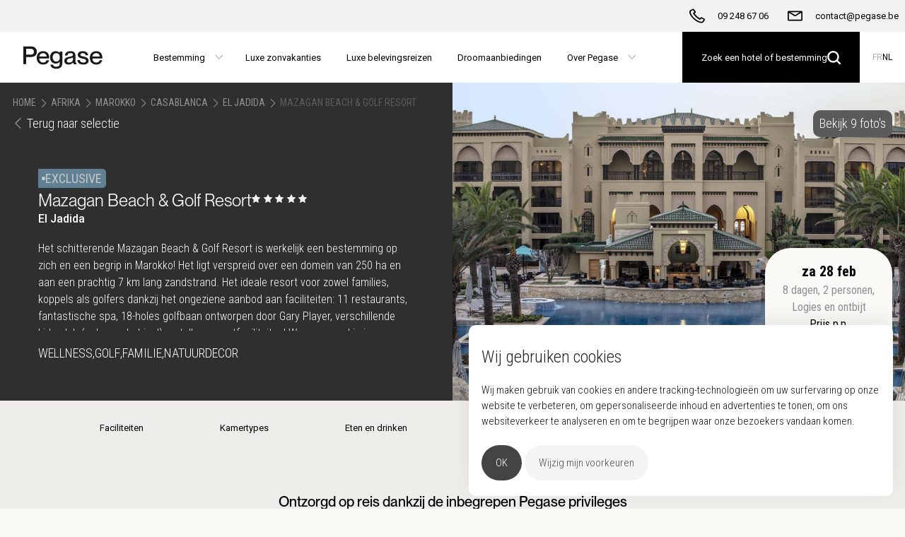

--- FILE ---
content_type: text/html; charset=utf-8
request_url: https://pegase.be/nl-be/marokko/mazagan-beach-golf-resort
body_size: 13914
content:

<!DOCTYPE html>
<html lang="nl">
<head>
    <meta http-equiv="X-UA-Compatible" content="IE=edge">
    <meta charset="utf-8" />
    <meta name="viewport" content="width=device-width, initial-scale=1.0, minimum-scale=1, user-scalable=no" />

    
    
    

        <title>Pegase | Mazagan Beach &amp; Golf Resort</title>
    <meta name="description" content="Het schitterende Mazagan Beach &amp;amp;amp; Golf Resort is werkelijk een bestemming op zich en een begrip in Marokko! Het ligt verspreid over een domein van 250 ha en " />
    <meta name="keywords" content="Mazagan Beach &amp; Golf Resort El Jadida" />
    <!-- OG Tags -->
    <meta property="og:title" content="Pegase | Mazagan Beach &amp; Golf Resort" />
    <meta property="og:description" content="Het schitterende Mazagan Beach &amp;amp;amp; Golf Resort is werkelijk een bestemming op zich en een begrip in Marokko! Het ligt verspreid over een domein van 250 ha en " />
    <meta property="og:url" content="https://pegase.be/nl-be/marokko/mazagan-beach-golf-resort" />
    <meta property="og:image" content="https://pegase.be/nl-be/marokko/mazagan-beach-golf-resort/-/media/project/pegase/products/marokko/casablanca/magazan-beach-resort/headerpool.ashx" />
    <link rel="canonical" href="https://pegase.be/nl-be/marokko/mazagan-beach-golf-resort" />

            <!-- Start Google Tag Manager -->
        <script type="text/javascript" cookie-consent="tracking">
            (function (w, d, s, l, i) {
                w[l] = w[l] || []; w[l].push(
                    { 'gtm.start': new Date().getTime(), event: 'gtm.js' }
                ); var f = d.getElementsByTagName(s)[0],
                    j = d.createElement(s), dl = l != 'dataLayer' ? '&l=' + l : ''; j.async = true; j.src =
                        'https://www.googletagmanager.com/gtm.js?id=' + i + dl; f.parentNode.insertBefore(j, f);
            })(window, document, 'script', 'dataLayer', 'GTM-PXXTDKZ');
        </script>
        <!-- End Google Tag Manager -->
        <!-- Start Flowbox Flow -->
        <script>
            (function (d, id) {
                if (!window.flowbox) { var f = function () { f.q.push(arguments); }; f.q = []; window.flowbox = f; }
                if (d.getElementById(id)) { return; }
                var s = d.createElement('script'), fjs = d.scripts[d.scripts.length - 1]; s.id = id; s.async = true;
                s.src = 'https://connect.getflowbox.com/flowbox.js';
                fjs.parentNode.insertBefore(s, fjs);
            })(document, 'flowbox-js-embed');
        </script>
        <!-- End Flowbox Flow -->
        <!-- Start Tawk.to script -->
        <script src="https://embed.tawk.to/6720b52b4304e3196ad9f57e/1ieqe5b5d"></script>
        <!-- End Tawk.to script -->


    <link rel="stylesheet" type="text/css" href="//cdn.jsdelivr.net/npm/slick-carousel@1.8.1/slick/slick.css" />
    <link href="/public/Pegase/dist/main.css?v=Aabtb6wXFJM1eXmfhpJREuPw2MV9W6c4Moy2OOHIYBQ1" rel="stylesheet" type="text/css" />

    <link href="/public/Pegase/favicon.ico" rel="shortcut icon" />

    
</head>
<body class="page" data-site-name="Pegase">

    

        <!-- Google Tag Manager (noscript) -->
        <noscript>
            <iframe src="https://www.googletagmanager.com/ns.html?id=GTM-PXXTDKZ"
                    height="0" width="0" style="display:none;visibility:hidden"></iframe>
        </noscript>
        <!-- End Google Tag Manager (noscript) -->


<header class="header header--sticky">
    
    
    <nav class="navbar navbar--top">
        <div class="navbar__bar">
                <div class="navbar__item">
                        <a class="navbar__link" href="/nl-be" title="Home">
                            <svg class="navbar__logo navbar__logo--full">
                                <use href="/public/Pegase/defs.svg#brand-logo"></use>
                            </svg>
                        </a>
                </div>
                            <div class="navbar__item">
                    <a href="tel:09 248 67 06" title="09 248 67 06" class="navbar__link--sticky">
                        <svg class="navbar__icon">
                            <use href="/public/Pegase/defs.svg#phone" />
                        </svg>
                        <span class="navbar__text">09 248 67 06</span>
                    </a>
                </div>
                            <div class="navbar__item">
                    <a href="/cdn-cgi/l/email-protection#e4878b8a90858790a4948183859781ca8681db9791868e818790d9b48183859781c1d6d48d8a828b" title="contact@pegase.be" class="navbar__link--sticky">
                        <svg class="navbar__icon">
                            <use href="/public/Pegase/defs.svg#envelope" />
                        </svg>
                        <span class="navbar__text"><span class="__cf_email__" data-cfemail="63000c0d17020017231306040210064d0106">[email&#160;protected]</span></span>
                    </a>
                </div>
                        

                <div
                     class="navbar__item--end navbar-search"
                     id="navbar-search"
                     data-search-page-url="/nl-be/zoeken"
                     data-destinations-page-url="/nl-be/bestemmingen"
                     data-placeholder-text="Zoek een hotel of bestemming"
                     data-language="nl-BE"
                     data-show-all-text="Toon alle resultaten"
                     data-no-results-text="Geen resultaten gevonden voor uw zoek opdracht. Klik hier om onze bestemmingen te ontdekken."></div>

            <div class="navbar__item navbar__item--hamburger">
                <a class="navbar__link">
                    <svg class="navbar__icon">
                        <use href="/public/Pegase/defs.svg#hamburger" />
                    </svg>
                </a>
            </div>
        </div>
    </nav>

</header>

    <div class="navbar-wrapper">
        <nav class="navbar navbar--bottom">
            <div class="navbar__bar">
                    <div class="navbar__item navbar__item--start">
                            <a class="navbar__link navbar__link--logo" href="/nl-be" title="Home">
                                <svg class="navbar__logo">
                                    <use href="/public/Pegase/defs.svg#brand-logo"></use>
                                </svg>
                            </a>
                    </div>
                                    <div class="navbar__links">
                                        <div class="navbar__item navbar__item--dropdown">
                                            <button class="navbar__link">
                                                <span class="navbar__text">
                                                    Bestemming
                                                </span>
                                            </button>
                                            <div class="navbar__shelf">

                                                <div class="navbar__shelf-row" id="destinations-navigation"
                                                     data-translations="{&quot;Search.QSM.NoDestinations&quot;:&quot;Geen bestemmingen&quot;,&quot;Search.QSM.TopHotels&quot;:&quot;Top hotels in&quot;,&quot;Search.QSM.Recommendations&quot;:&quot;Pegase aanbiedingen&quot;,&quot;Search.QSM.DiscoverAllHotels&quot;:&quot;Ontdek alle hotels in&quot;}"
                                                     data-language="nl-BE"
                                                     data-continents="[{&quot;id&quot;:&quot;07c81c8d-3528-48d2-90c4-c0319a131109&quot;,&quot;name&quot;:&quot;Afrika&quot;},{&quot;id&quot;:&quot;c70ed298-a162-4d1f-b021-af3e63914ec9&quot;,&quot;name&quot;:&quot;Azi&#235;&quot;},{&quot;id&quot;:&quot;46363f93-271e-4a0f-8ef7-e4c5102e5e57&quot;,&quot;name&quot;:&quot;Cara&#239;ben&quot;},{&quot;id&quot;:&quot;38429a1c-73ba-4c3c-bfca-bd83f8551f6b&quot;,&quot;name&quot;:&quot;Europa&quot;},{&quot;id&quot;:&quot;58967c5a-d72e-48af-88c4-ff997b28fca7&quot;,&quot;name&quot;:&quot;Midden-Oosten&quot;}]"
                                                     data-actions="[{&quot;icon&quot;:&quot;/-/media/project/pegase/icons/destinations.ashx&quot;,&quot;name&quot;:&quot;Overzicht bestemmingen&quot;,&quot;url&quot;:&quot;/nl-be/bestemmingen&quot;}]"
                                                     data-search-page-url="/nl-be/zoeken"
                                                     data-default-continent="38429a1c-73ba-4c3c-bfca-bd83f8551f6b"
                                                     data-default-country="49431b6f-5aa9-48b1-a370-4b9baa64e5a0">
                                                </div>
                                            </div>
                                        </div>
                                            <div class="navbar__item">
                                                <a class="navbar__link" href="/nl-be/zoeken" title="Luxe zonvakanties">
                                                    
                                                    <span class="navbar__text">
                                                        Luxe zonvakanties
                                                    </span>
                                                </a>
                                            </div>
                                            <div class="navbar__item">
                                                <a class="navbar__link" href="/nl-be/pegase-tailored" title="Luxe belevingsreizen">
                                                    
                                                    <span class="navbar__text">
                                                        Luxe belevingsreizen
                                                    </span>
                                                </a>
                                            </div>
                                            <div class="navbar__item">
                                                <a class="navbar__link" href="/nl-be/promoties/droomaanbiedingen" title="Droomaanbiedingen">
                                                    
                                                    <span class="navbar__text">
                                                        Droomaanbiedingen
                                                    </span>
                                                </a>
                                            </div>
                                            <div class="navbar__item navbar__item--dropdown">
                                                <button class="navbar__link">
                                                    
                                                    <span class="navbar__text">
                                                        Over Pegase
                                                    </span>
                                                </button>
                                                    <div class="navbar__shelf navbar__shelf--align-right">
                                                        <div class="navbar__shelf-row">
                                                            
                                                            
                                                                <div class="navbar__shelf-column-group navbar__shelf-column-group--bordered">
                                                                            <div class="navbar__shelf-column">
                                                                                    <span class="navbar__shelf-title">
                                                                                        Pegase
                                                                                    </span>
                                                                                                                                                                    <ul class="navbar__shelf-list navbar__shelf-list--0-col">
                                                                                                <li>
                                                                                                    <a
                                                                                                       href="/nl-be/over-pegase">
                                                                                                        Over Pegase
                                                                                                    </a>
                                                                                                </li>
                                                                                                <li>
                                                                                                    <a
                                                                                                       href="/nl-be/pegase-privileges">
                                                                                                        Pegase Privileges
                                                                                                    </a>
                                                                                                </li>
                                                                                                <li>
                                                                                                    <a
                                                                                                       href="/nl-be/pegase-tailored">
                                                                                                        Pegase Tailored
                                                                                                    </a>
                                                                                                </li>
                                                                                                <li>
                                                                                                    <a
                                                                                                       href="/nl-be/pegase-partners">
                                                                                                        Onze reiskantoren
                                                                                                    </a>
                                                                                                </li>
                                                                                                <li>
                                                                                                    <a
                                                                                                       href="/nl-be/reisbrochures">
                                                                                                        Magazines
                                                                                                    </a>
                                                                                                </li>
                                                                                                <li>
                                                                                                    <a
                                                                                                       href="/nl-be/contact">
                                                                                                        Contact
                                                                                                    </a>
                                                                                                </li>
                                                                                                <li>
                                                                                                    <a
                                                                                                       href="/nl-be/duurzaamheid">
                                                                                                        Duurzaamheid
                                                                                                    </a>
                                                                                                </li>
                                                                                    </ul>
                                                                            </div>
                                                                            <div class="navbar__shelf-column">
                                                                                    <span class="navbar__shelf-title">
                                                                                        Info &amp; diensten
                                                                                    </span>
                                                                                                                                                                    <ul class="navbar__shelf-list navbar__shelf-list--2-col">
                                                                                                <li>
                                                                                                    <a
                                                                                                       href="/nl-be/info/luchthavenvervoer">
                                                                                                        Luchthavenvervoer
                                                                                                    </a>
                                                                                                </li>
                                                                                                <li>
                                                                                                    <a
                                                                                                       href="/nl-be/reisvoorwaarden">
                                                                                                        Reisvoorwaarden
                                                                                                    </a>
                                                                                                </li>
                                                                                                <li>
                                                                                                    <a
                                                                                                       href="/nl-be/reisverzekeringen">
                                                                                                        Verzekeringen
                                                                                                    </a>
                                                                                                </li>
                                                                                                <li>
                                                                                                    <a
                                                                                                       href="/nl-be/info/vvr-en-anvr">
                                                                                                        VVR &amp; ANVR
                                                                                                    </a>
                                                                                                </li>
                                                                                    </ul>
                                                                            </div>
                                                                </div>
                                                                                                                    </div>
                                                    </div>
                                            </div>
                    </div>
                <div class="navbar__end">
                        <div id="navbar-search"
                             class="navbar-search"
                             data-search-page-url="/nl-be/zoeken"
                             data-destinations-page-url="/nl-be/bestemmingen"
                             data-placeholder-text="Zoek een hotel of bestemming"
                             data-language="nl-BE"
                             data-show-all-text="Toon alle resultaten"
                             data-no-results-text="Geen resultaten gevonden voor uw zoek opdracht. Klik hier om onze bestemmingen te ontdekken."></div>
                                            <div class="navbar__item navbar__item--end navbar__item--dropdown navbar__item--languages">
                                    <a class="navbar__language" href="/fr-be/maroc/mazagan-beach-golf-resort">
                                        FR
                                    </a>
                                    <a class="navbar__language navbar__language--current" href="/nl-be/marokko/mazagan-beach-golf-resort">
                                        NL
                                    </a>
                        </div>
                </div>
            </div>
                <div class="navbar__shelf navbar__shelf--languages">
                            <a class="navbar__language" href="/fr-be/maroc/mazagan-beach-golf-resort">
                                FR
                            </a>
                            <a class="navbar__language navbar__language--current" href="/nl-be/marokko/mazagan-beach-golf-resort">
                                NL
                            </a>
                </div>
        </nav>
    </div>
<div class="page--nav-backdrop"></div>




    <div class="hero hero--product-page">
        <div class="hero__media">
                <div class="hero__mediacontentwrapper slick-cloned" style="width:100%">
                    <img src="/-/media/project/pegase/products/marokko/casablanca/magazan-beach-resort/headerpool.ashx?la=nl-BE&amp;h=1067&amp;w=1600&amp;mw=1600&amp;hash=BA8C9F6D11F79F5743DAFA02BA6D8FB6" class="hero__mediacontent" alt="" />
                </div>
                                <div class="hero__mediacontentwrapper hero__mediacontentwrapper--gallery">
                        <img data-lazy="/-/media/project/pegase/products/marokko/casablanca/magazan-beach-resort/headerpool.ashx?mw=1600&amp;hash=A8DD2D55991E3D96CD6333CD7A2714F4" data-src="/-/media/project/pegase/products/marokko/casablanca/magazan-beach-resort/headerpool.ashx?mw=1600&amp;hash=A8DD2D55991E3D96CD6333CD7A2714F4" class="hero__mediacontent" />
                    </div>
                    <div class="hero__mediacontentwrapper hero__mediacontentwrapper--gallery">
                        <img data-lazy="/-/media/project/pegase/products/marokko/casablanca/magazan-beach-resort/garden.ashx?mw=1600&amp;hash=CF226E1E28E5259674363AED6343FFCE" data-src="/-/media/project/pegase/products/marokko/casablanca/magazan-beach-resort/garden.ashx?mw=1600&amp;hash=CF226E1E28E5259674363AED6343FFCE" class="hero__mediacontent" />
                    </div>
                    <div class="hero__mediacontentwrapper hero__mediacontentwrapper--gallery">
                        <img data-lazy="/-/media/project/pegase/products/marokko/casablanca/magazan-beach-resort/beach.ashx?mw=1600&amp;hash=E1316CCA6280D3E48D121DBCCD881F6D" data-src="/-/media/project/pegase/products/marokko/casablanca/magazan-beach-resort/beach.ashx?mw=1600&amp;hash=E1316CCA6280D3E48D121DBCCD881F6D" class="hero__mediacontent" />
                    </div>
                    <div class="hero__mediacontentwrapper hero__mediacontentwrapper--gallery">
                        <img data-lazy="/-/media/project/pegase/products/marokko/casablanca/magazan-beach-resort/lounge.ashx?mw=1600&amp;hash=9FA83F06D64BE85A4BA6151E29C6E0C3" data-src="/-/media/project/pegase/products/marokko/casablanca/magazan-beach-resort/lounge.ashx?mw=1600&amp;hash=9FA83F06D64BE85A4BA6151E29C6E0C3" class="hero__mediacontent" />
                    </div>
                    <div class="hero__mediacontentwrapper hero__mediacontentwrapper--gallery">
                        <img data-lazy="/-/media/project/pegase/products/marokko/casablanca/magazan-beach-resort/restaurant.ashx?mw=1600&amp;hash=81DE5FC30E79C94A346D6E8C97F023EA" data-src="/-/media/project/pegase/products/marokko/casablanca/magazan-beach-resort/restaurant.ashx?mw=1600&amp;hash=81DE5FC30E79C94A346D6E8C97F023EA" class="hero__mediacontent" />
                    </div>
                    <div class="hero__mediacontentwrapper hero__mediacontentwrapper--gallery">
                        <img data-lazy="/-/media/project/pegase/products/marokko/casablanca/magazan-beach-resort/room.ashx?mw=1600&amp;hash=0129FA0FF1CD1293E5404FAAC93478BD" data-src="/-/media/project/pegase/products/marokko/casablanca/magazan-beach-resort/room.ashx?mw=1600&amp;hash=0129FA0FF1CD1293E5404FAAC93478BD" class="hero__mediacontent" />
                    </div>
                    <div class="hero__mediacontentwrapper hero__mediacontentwrapper--gallery">
                        <img data-lazy="/-/media/project/pegase/products/marokko/casablanca/magazan-beach-resort/terrace.ashx?mw=1600&amp;hash=48D6692D2B0676FC0691CFF1A1962136" data-src="/-/media/project/pegase/products/marokko/casablanca/magazan-beach-resort/terrace.ashx?mw=1600&amp;hash=48D6692D2B0676FC0691CFF1A1962136" class="hero__mediacontent" />
                    </div>
                    <div class="hero__mediacontentwrapper hero__mediacontentwrapper--gallery">
                        <img data-lazy="/-/media/project/pegase/products/marokko/casablanca/magazan-beach-resort/wellness.ashx?mw=1600&amp;hash=4705E722186ED5B0F5C637C0DB41D6B0" data-src="/-/media/project/pegase/products/marokko/casablanca/magazan-beach-resort/wellness.ashx?mw=1600&amp;hash=4705E722186ED5B0F5C637C0DB41D6B0" class="hero__mediacontent" />
                    </div>
                    <div class="hero__mediacontentwrapper hero__mediacontentwrapper--gallery">
                        <img data-lazy="/-/media/project/pegase/products/marokko/casablanca/magazan-beach-resort/spa.ashx?mw=1600&amp;hash=62BB389BEFED7780F51CEAD10DA58437" data-src="/-/media/project/pegase/products/marokko/casablanca/magazan-beach-resort/spa.ashx?mw=1600&amp;hash=62BB389BEFED7780F51CEAD10DA58437" class="hero__mediacontent" />
                    </div>
        </div>
        <div class="hero__content">
            <div class="hero__actions">
                <div class="hero__actions__row hero__actions__row--breadcrumbs uppercase">
                    <a class="hero__breadcrumb" href="/">Home</a>
                    <svg class="icon icon-arrow-left">
                        <use href="/public/Pegase/defs.svg#arrow-right"></use>
                    </svg>

                        <span class="hero__breadcrumb">Afrika</span>
                        <svg class="icon icon-arrow-left">
                            <use href="/public/Pegase/defs.svg#arrow-right"></use>
                        </svg>

                        <a class="hero__breadcrumb" href="/nl-be/marokko">Marokko</a>
                        <svg class="icon icon-arrow-left">
                            <use href="/public/Pegase/defs.svg#arrow-right"></use>
                        </svg>

                        <a class="hero__breadcrumb" href="/nl-be/marokko/casablanca">Casablanca</a>
                        <svg class="icon icon-arrow-left">
                            <use href="/public/Pegase/defs.svg#arrow-right"></use>
                        </svg>

                        <a class="hero__breadcrumb" href="/nl-be/marokko/casablanca/el-jadida">El Jadida</a>
                        <svg class="icon icon-arrow-left">
                            <use href="/public/Pegase/defs.svg#arrow-right"></use>
                        </svg>

                    <span class="hero__breadcrumb hero__breadcrumb--last">Mazagan Beach &amp; Golf Resort</span>
                </div>
                <div class="hero__actions__row">
                        <a class="hero__back" href="/nl-be/zoeken#HCMN001" data-returnurl="/nl-be/zoeken#HCMN001">
                            <svg class="icon icon-arrow-left">
                                <use href="/public/Pegase/defs.svg#arrow-left"></use>
                            </svg>
                            Terug naar selectie
                        </a>
                                            <a class="hero__gallery gallery__icon">
                            <svg class="icon icon--ui-gallery">
                                <use href="/public/Pegase/defs.svg#galleryimage"></use>
                            </svg>
                            <div class="gallery__amount">
                                Bekijk 9 foto&#39;s
                            </div>
                        </a>
                </div>
            </div>

                <div class="hero__content__image-container">
                    <img src="/-/media/project/pegase/products/marokko/casablanca/magazan-beach-resort/headerpool.ashx?la=nl-BE&amp;h=1067&amp;w=1600&amp;mw=1600&amp;hash=BA8C9F6D11F79F5743DAFA02BA6D8FB6" class="" alt="" />
                </div>
            <div class="hero__content__container">
                    <div class="hero__stars">
                            <svg class="icon icon--star">
                                <use href="/public/Pegase/defs.svg#star"></use>
                            </svg>
                            <svg class="icon icon--star">
                                <use href="/public/Pegase/defs.svg#star"></use>
                            </svg>
                            <svg class="icon icon--star">
                                <use href="/public/Pegase/defs.svg#star"></use>
                            </svg>
                            <svg class="icon icon--star">
                                <use href="/public/Pegase/defs.svg#star"></use>
                            </svg>
                            <svg class="icon icon--star">
                                <use href="/public/Pegase/defs.svg#star"></use>
                            </svg>
                    </div>
                                    <div class="travelcard__label--container">
                            <div class="travelcard__label travelcard__label--exclusive">
                                <span class="travelcard__label--bullet"></span>
                                <span class="travelcard__label--name">Exclusive</span>
                            </div>
                    </div>
                <h1 class="hero__title">
                    Mazagan Beach &amp; Golf Resort
                        <div class="hero__stars">
                                <svg class="icon icon--star">
                                    <use href="/public/Pegase/defs.svg#star"></use>
                                </svg>
                                <svg class="icon icon--star">
                                    <use href="/public/Pegase/defs.svg#star"></use>
                                </svg>
                                <svg class="icon icon--star">
                                    <use href="/public/Pegase/defs.svg#star"></use>
                                </svg>
                                <svg class="icon icon--star">
                                    <use href="/public/Pegase/defs.svg#star"></use>
                                </svg>
                                <svg class="icon icon--star">
                                    <use href="/public/Pegase/defs.svg#star"></use>
                                </svg>
                        </div>
                </h1>

                    <div class="hero__location  hero__label--transparent">
                        El Jadida
                    </div>

                    <div class="hero__text">
                        Het schitterende Mazagan Beach &amp; Golf Resort is werkelijk een bestemming op zich en een begrip in Marokko! Het ligt verspreid over een domein van 250 ha en aan een prachtig 7 km lang zandstrand. Het ideale resort voor zowel families, koppels als golfers dankzij het ongeziene aanbod aan faciliteiten: 11 restaurants, fantastische spa, 18-holes golfbaan ontworpen door Gary Player, verschillende kids club (ook voor babies!) en talloze sportfaciliteiten! Waag een gokje in Marokko&rsquo;s grootste en meest exclusieve casino. H&eacute;t resort voor zowel een rustige als actieve vakantie!
                    </div>

                    <ul class="hero__tags tags list">
                                <li class="tags__tag">
                                    Wellness
                                        <span>,</span>
                                </li>
                                <li class="tags__tag">
                                    Golf
                                        <span>,</span>
                                </li>
                                <li class="tags__tag">
                                    Familie
                                        <span>,</span>
                                </li>
                                <li class="tags__tag">
                                    Natuurdecor
                                </li>
                    </ul>
            </div>
        </div>
            <div class="acco-summary__container"
                 id="product-header-travel-details"
                 data-travel-details="{&quot;catalogueIds&quot;:[1],&quot;officeIds&quot;:[1,2,3,15],&quot;productCode&quot;:&quot;HCMN001&quot;,&quot;accommodationCode&quot;:&quot;A2A&quot;,&quot;regimeCode&quot;:&quot;BB&quot;,&quot;isOnRequest&quot;:false,&quot;serviceType&quot;:3,&quot;tags&quot;:[{&quot;id&quot;:18,&quot;name&quot;:{&quot;nl-BE&quot;:&quot;Exclusive&quot;,&quot;fr-BE&quot;:&quot;Exclusive&quot;,&quot;en-GB&quot;:&quot;Exclusive&quot;}}],&quot;serviceTypes&quot;:[8,7,3,13],&quot;fromDate&quot;:&quot;2026-02-28T00:00:00+00:00&quot;,&quot;fromDateTicks&quot;:639078336000000000,&quot;stayFromDate&quot;:&quot;2026-02-28T00:00:00+00:00&quot;,&quot;stayFromDateTicks&quot;:639078336000000000,&quot;stayToDate&quot;:&quot;2026-03-07T00:00:00+00:00&quot;,&quot;stayToDateTicks&quot;:639084384000000000,&quot;toDate&quot;:&quot;2026-03-07T00:00:00+00:00&quot;,&quot;toDateTicks&quot;:639084384000000000,&quot;duration&quot;:8,&quot;durationPriority&quot;:0,&quot;latitude&quot;:33.57311,&quot;longitude&quot;:-7.58984327,&quot;countryId&quot;:151,&quot;regionId&quot;:156,&quot;oordId&quot;:591,&quot;price&quot;:2575.8315,&quot;originalPrice&quot;:905.25,&quot;flightPrice&quot;:552.0,&quot;averagePricePerPerson&quot;:1287.91575,&quot;averageOriginalPricePerPerson&quot;:452.625,&quot;averageFlightPricePerPerson&quot;:276.0,&quot;adultCount&quot;:2,&quot;childCount&quot;:0,&quot;infantCount&quot;:0,&quot;transportOrder&quot;:0,&quot;outwardDepartureAirportCode&quot;:&quot;AMS&quot;,&quot;outwardArrivalAirportCode&quot;:&quot;CMN&quot;,&quot;outwardAirlineCode&quot;:&quot;HV&quot;,&quot;returnDepartureAirportCode&quot;:&quot;CMN&quot;,&quot;returnArrivalAirportCode&quot;:&quot;AMS&quot;,&quot;returnAirlineCode&quot;:&quot;HV&quot;,&quot;travelClass&quot;:&quot;Economy                                           \r&quot;,&quot;name&quot;:{&quot;nl-BE&quot;:&quot;Mazagan Beach Resort&quot;,&quot;fr-BE&quot;:&quot;Mazagan Beach Resort&quot;,&quot;en-GB&quot;:&quot;Mazagan Beach Resort&quot;},&quot;accommodation&quot;:{&quot;nl-BE&quot;:&quot;Kamer met tuinzicht&quot;,&quot;fr-BE&quot;:&quot;Chambre avec vue jardin&quot;,&quot;en-GB&quot;:&quot;Garden View Room&quot;},&quot;regime&quot;:{&quot;nl-BE&quot;:&quot;Logies en ontbijt&quot;,&quot;fr-BE&quot;:&quot;Logies en ontbijt&quot;,&quot;en-GB&quot;:&quot;Logies en ontbijt&quot;},&quot;outwardDepartureAirport&quot;:{&quot;nl-BE&quot;:&quot;Amsterdam &quot;,&quot;fr-BE&quot;:&quot;Amsterdam &quot;,&quot;en-GB&quot;:&quot;Amsterdam &quot;},&quot;outwardArrivalAirport&quot;:{&quot;nl-BE&quot;:&quot;Casablanca&quot;,&quot;fr-BE&quot;:&quot;Casablanca&quot;,&quot;en-GB&quot;:&quot;Casablanca&quot;},&quot;outwardAirline&quot;:{&quot;nl-BE&quot;:&quot;Transavia&quot;,&quot;fr-BE&quot;:&quot;Transavia&quot;,&quot;en-GB&quot;:&quot;Transavia&quot;},&quot;returnDepartureAirport&quot;:{&quot;nl-BE&quot;:&quot;Casablanca&quot;,&quot;fr-BE&quot;:&quot;Casablanca&quot;,&quot;en-GB&quot;:&quot;Casablanca&quot;},&quot;returnArrivalAirport&quot;:{&quot;nl-BE&quot;:&quot;Amsterdam &quot;,&quot;fr-BE&quot;:&quot;Amsterdam &quot;,&quot;en-GB&quot;:&quot;Amsterdam &quot;},&quot;returnAirline&quot;:{&quot;nl-BE&quot;:&quot;Transavia&quot;,&quot;fr-BE&quot;:&quot;Transavia&quot;,&quot;en-GB&quot;:&quot;Transavia&quot;},&quot;country&quot;:{&quot;nl-BE&quot;:&quot;Morocco&quot;,&quot;fr-BE&quot;:&quot;Morocco&quot;,&quot;en-GB&quot;:&quot;Morocco&quot;},&quot;region&quot;:{&quot;nl-BE&quot;:&quot;Casablanca&quot;,&quot;fr-BE&quot;:&quot;Casablanca&quot;,&quot;en-GB&quot;:&quot;Casablanca&quot;},&quot;oord&quot;:{&quot;nl-BE&quot;:&quot;El Jadida&quot;,&quot;fr-BE&quot;:&quot;El Jadida&quot;,&quot;en-GB&quot;:&quot;El Jadida&quot;},&quot;extraData&quot;:{&quot;CategoriesThemes&quot;:[{&quot;id&quot;:4644,&quot;nl-BE&quot;:&quot;Familie&quot;,&quot;fr-BE&quot;:&quot;Familles&quot;,&quot;en-GB&quot;:&quot;Familie&quot;},{&quot;id&quot;:4645,&quot;nl-BE&quot;:&quot;Golf&quot;,&quot;fr-BE&quot;:&quot;Golf&quot;,&quot;en-GB&quot;:&quot;Golf&quot;},{&quot;id&quot;:4648,&quot;nl-BE&quot;:&quot;Natuurdecor&quot;,&quot;fr-BE&quot;:&quot;Ecrin naturel&quot;,&quot;en-GB&quot;:&quot;Natuurdecor&quot;},{&quot;id&quot;:4653,&quot;nl-BE&quot;:&quot;Wellness&quot;,&quot;fr-BE&quot;:&quot;Spa&quot;,&quot;en-GB&quot;:&quot;Wellness&quot;}],&quot;CategoriesStars&quot;:5.0}}"
                 data-is-bar="False"
                 data-request-price-page-url="/nl-be/contact/prijsaanvraagformulier?product=017d9b49-ad8c-427c-a3cc-8c725290b6f1"
                 data-locale="nl-BE"
                 data-translations="{&quot;General.Days&quot;:&quot;Dagen&quot;,&quot;General.Persons&quot;:&quot;Personen&quot;,&quot;Products.BookingPreferences.PricePerPerson&quot;:&quot;Prijs p.p.&quot;,&quot;Products.BookingPreferences.SeePrices&quot;:&quot;Bekijk prijzen&quot;,&quot;Products.PricesAndBooking.PriceOnRequest&quot;:&quot;Prijs op aanvraag&quot;,&quot;Products.PricesAndBooking.RequestPrice&quot;:&quot;Prijs aanvragen&quot;}"
                 data-ecommerce="{&quot;productCode&quot;:&quot;HCMN001&quot;,&quot;productName&quot;:&quot;Mazagan Beach Resort&quot;,&quot;isAdultsOnly&quot;:false,&quot;regimeCode&quot;:&quot;BB&quot;,&quot;countryName&quot;:&quot;Morocco&quot;,&quot;regionName&quot;:&quot;Casablanca&quot;,&quot;oordName&quot;:&quot;El Jadida&quot;,&quot;locationName&quot;:null,&quot;numberOfAdults&quot;:2,&quot;numberOfChildren&quot;:0,&quot;bookingNumber&quot;:null,&quot;fiscalYear&quot;:null,&quot;travelDate&quot;:{&quot;Year&quot;:0,&quot;Month&quot;:0,&quot;Day&quot;:0},&quot;travelDuration&quot;:null}"
                 data-currency="EUR">
            </div>
    </div>
<div class="pswp" tabindex="-1" role="dialog" aria-hidden="true">
    <!-- Background of PhotoSwipe.
         It's a separate element as animating opacity is faster than rgba(). -->
    <div class="pswp__bg"></div>
    <!-- Slides wrapper with overflow:hidden. -->
    <div class="pswp__scroll-wrap">
        <!-- Container that holds slides.
            PhotoSwipe keeps only 3 of them in the DOM to save memory.
            Don't modify these 3 pswp__item elements, data is added later on. -->
        <div class="pswp__container">
            <div class="pswp__item"></div>
            <div class="pswp__item"></div>
            <div class="pswp__item"></div>
        </div>
        <!-- Default (PhotoSwipeUI_Default) interface on top of sliding area. Can be changed. -->
        <div class="pswp__ui pswp__ui--hidden">
            <div class="pswp__top-bar">
                <!--  Controls are self-explanatory. Order can be changed. -->
                <div class="pswp__counter"></div>
                <button class="pswp__button pswp__button--close" title="Close (Esc)"></button>
                <button class="pswp__button pswp__button--share" title="Share"></button>
                <button class="pswp__button pswp__button--fs" title="Toggle fullscreen"></button>
                <button class="pswp__button pswp__button--zoom" title="Zoom in/out"></button>
                <!-- Preloader demo https://codepen.io/dimsemenov/pen/yyBWoR -->
                <!-- element will get class pswp__preloader--active when preloader is running -->
                <div class="pswp__preloader">
                    <div class="pswp__preloader__icn">
                        <div class="pswp__preloader__cut">
                            <div class="pswp__preloader__donut"></div>
                        </div>
                    </div>
                </div>
            </div>
            <div class="pswp__share-modal pswp__share-modal--hidden pswp__single-tap">
                <div class="pswp__share-tooltip"></div>
            </div>
            <button class="pswp__button pswp__button--arrow--left" title="Previous (arrow left)">
                <svg class="icon icon-arrow-left">
                    <use href="/public/Pegase/defs.svg#arrow-left"></use>
                </svg>
            </button>
            <button class="pswp__button pswp__button--arrow--right" title="Next (arrow right)">
                <svg class="icon icon-arrow-right">
                    <use href="/public/Pegase/defs.svg#arrow-right"></use>
                </svg>
            </button>
            <div class="pswp__caption">
                <div class="pswp__caption__center"></div>
            </div>
        </div>
    </div>
</div>
<!-- TODO: Find tab content by data attributes and dynamically create tabs similar to AnchorBar (placeholders will no longer be required) -->
<div class="product-tabs">
    <div class="product-tabs__container">
        <svg class="icon icon-arrow-left"><use href="/public/Pegase/defs.svg#arrow-left"></use></svg>
        <div class="product-tabs__tabs" data-last-tab-first="True">
            <button class="product-tabs__tab product-tabs__tab--description d-none" data-tab-target="product-tab-1">Overzicht</button>
            <button class="product-tabs__tab d-none" data-tab-target="product-tab-2">Faciliteiten</button>
            <button class="product-tabs__tab d-none" data-tab-target="product-tab-3">Kamertypes</button>
            <button class="product-tabs__tab d-none" data-tab-target="product-tab-4">Eten en drinken</button>
            <button class="product-tabs__tab d-none" data-tab-target="product-tab-5">All Inclusive</button>
            <button class="product-tabs__tab d-none" data-tab-target="product-tab-6">Bijzonderheden</button>
            <button class="product-tabs__tab d-none" data-tab-target="product-tab-7">Ligging</button>
            <button class="product-tabs__tab d-none" data-tab-target="product-tab-8">Prijzen &amp; Boeken</button>
        </div>
        <svg class="icon icon-arrow-right"><use href="/public/Pegase/defs.svg#arrow-right"></use></svg>
    </div>

    <div class="product-tabs__content">
        <div id="product-tab-1" class="product-tabs__content-item product-tabs__content-item--description hidden">
                <div class="acco-facilities section" data-anchor-text="Overzicht">
        <div class="acco-facilities__container">
            <div class="acco-facilities__title">
                <h2>
                    Overzicht
                </h2>
            </div>
            <div class="acco-facilities__body">
                <div class="acco-facilities__column">
                    Het schitterende Mazagan Beach &amp; Golf Resort is werkelijk een bestemming op zich en een begrip in Marokko! Het ligt verspreid over een domein van 250 ha en aan een prachtig 7 km lang zandstrand. Het ideale resort voor zowel families, koppels als golfers dankzij het ongeziene aanbod aan faciliteiten: 11 restaurants, fantastische spa, 18-holes golfbaan ontworpen door Gary Player, verschillende kids club (ook voor babies!) en talloze sportfaciliteiten! Waag een gokje in Marokko&rsquo;s grootste en meest exclusieve casino. H&eacute;t resort voor zowel een rustige als actieve vakantie!
                </div>
            </div>
        </div>
    </div>

        </div>
        <div id="product-tab-2" class="product-tabs__content-item hidden">
                <div class="acco-facilities section" data-anchor-text="Faciliteiten">
        <div class="acco-facilities__container">
            <div class="acco-facilities__title">
                <h2>
                    Faciliteiten
Mazagan Beach &amp; Golf Resort                </h2>
            </div>
            <div class="acco-facilities__body">
                <div class="acco-facilities__column">
                        <h4>Faciliteiten</h4>
<ul>
    <li>500 kamers en suites</li>
    <li>gratis wifi in het hele hotel</li>
    <li>schitterend zwembad &lsquo;Grand Riad&rsquo;</li>
    <li>gratis ligbedden, parasols en handdoeken aan het zwembad en strand</li>
    <li>&lsquo;Alias Nightclub&rsquo;</li>
    <li>gratis parking</li>
</ul>
<ul>
    <li>Het kinderzwembad zal uitzonderlijk gesloten zijn van 19 januari tot en met 2 februari 2026 wegens onderhoudswerken.<br data-start="304" data-end="307" />
    Het hoofdzembad de 'Grand Riad' blijft tijdens deze periode geopend en toegankelijk.<span data-start="206" data-end="279"></span><span data-start="311" data-end="344"></span><span data-start="373" data-end="400"></span></li>
</ul>                                            <h4>
                            Tegen betaling
                        </h4>
<ul>
    <li>&lsquo;Mazagan Shop&rsquo;, boetieks en &lsquo;Emporium Bazaar&rsquo; (met artisanaal Marokkaans handwerk)</li>
    <li>casino</li>
</ul>                </div>
                    <div class="acco-facilities__column">
                        <div class="acco-facilities__frame">
                                <h4>
                                    Sport &amp; ontspanning: gratis
                                </h4>
<ul>
    <li>uitstekende (Technogym) fitness</li>
</ul>                                                            <h4>
                                    Sport &amp; ontspanning: tegen betaling
                                </h4>
<ul>
    <li>schitterende &lsquo;Mazagan Spa&rsquo;: traditionele hamam (100 m&sup2;), sauna, schoonheidssalon (met kapsalon, pedicure en manicure) en talloze massages</li>
    <li>quad, karting, paardrijden, ponyrijden</li>
    <li>tennis (4 courts), minigolf, muurklimmen, paintball, trampolines, boogschieten, fat bikes</li>
    <li>watersporten (o.a. jetski, surfen)</li>
    <li>fantastische 18 holes &lsquo;Mazagan Golf&rsquo; (by Gary Player) met Clubhouse en academie</li>
</ul>
<div>&nbsp;</div>                        </div>
                    </div>

                    <div class="acco-facilities__column">
                        <div class="acco-facilities__frame">
                                <h4>
                                    Kinderen
                                </h4>
<ul>
    <li>kinderzwembad</li>
    <li>&lsquo;Kidz Club&rsquo; (4 t/m 12 jaar) en &lsquo;Club Rush&rsquo; (13 t/m 17 jaar) met talloze activiteiten, tornooien, games room etc</li>
    <li>Opmerking : het kinderzwembad zal gesloten zijn van 02/12/2024 tot 31/03/2025 wegens renovatiewerken.&nbsp;</li>
</ul>
<div>&nbsp;</div>                                                            <h4>
                                    Kinderen: tegen betaling
                                </h4>
<ul>
    <li>&lsquo;Baby Club&rsquo; (3 maanden t/m 3 jaar)</li>
</ul>                        </div>
                    </div>
            </div>
        </div>
    </div>

        </div>
        <div id="product-tab-3" class="product-tabs__content-item hidden">
            
    <section class="bg section acco-facilities">
        <div class="acco-facilities__container" data-anchor-text="Kamertypes">
                <div class="section__media acco-facilities__media">
                    <img src="/-/media/project/pegase/products/marokko/casablanca/magazan-beach-resort/headerpool.ashx?la=nl-BE&amp;h=600&amp;w=900&amp;mw=900&amp;hash=96E1DD58A02B23B88C7B48CB39C6F721" class="section__image" alt="" />
                </div>
            <div class="acco-facilities__container">
                <div class="section__row">
                    <div class="section__column section__column--left">
                        <h2>
                            <span>Kamertypes</span>
                        </h2>
                    </div>
                </div>
                <div class="section__row">
                    <div class="section__column acco-facilities__column">
<ul>
    <li>alle ruime en moderne kamers met Marokkaanse accenten beschikken over een badkamer (bad, douche, haardroger), airconditioning, kluisje, Nespresso&reg;-apparaat, wifi (gratis), minibar (&euro;) en balkon of terras</li>
    <li>deluxe kamers (42-44 m&sup2;) mogelijk met zwembadzicht, tuinzicht, zeezicht of frontaal zeezicht</li>
    <li>patio kamers (42-44 m&sup2;) op het gelijkvloers met terras en directe toegang tot de tuin</li>
    <li>Mazagan suites (82 m&sup2;) met aparte slaapkamer, living en tuin- en zeezicht</li>
    <li>andere suites (vanaf 140 m&sup2;) eveneens mogelijk op aanvraag</li>
</ul>
<div>&nbsp;</div>                    </div>
                </div>
            </div>
        </div>
    </section>

        </div>
        <div id="product-tab-4" class="product-tabs__content-item hidden">
                <div class="acco-foodkids section" data-anchor-text="Eten en drinken">
        <div class="acco-foodkids__body">
            <div class="acco-foodkids__column">
                    <div class="acco-foodkids__title">
                        <h2>Eten en drinken</h2>
                    </div>
<ul>
    <li>ontbijtbuffet in restaurant &lsquo;Olives&rsquo;</li>
    <li>keuze uit maar liefst 11 restaurants (seizoensgebonden)</li>
    <li>schitterende buffetten in restaurant &lsquo;Olives&rsquo; (met mediterrane en Italiaanse keuken) of in &lsquo;Market Place&rsquo; (Midden-Oosters en Aziatisch)</li>
    <li>talloze a-la-carte restaurants : o.a. &lsquo;Sel de Mer&rsquo; (zeevruchten), &rsquo;George&rsquo; (steakhouse), &lsquo;La Cave French Bistro&rsquo;, exclusieve &lsquo;Buddha-Bar Beach&rsquo; (met DJ), het schitterende &lsquo;Al Firma&rsquo; in openlucht in prachtige berber tenten (Marokkaanse keuken), &lsquo;Beach Barbecue&rsquo; (grill) en &lsquo;Pizzeria&rsquo; aan het strand</li>
    <li>&lsquo;Tutti Frutti&rsquo; juice bar (met ijs), 6 bars&nbsp;</li>
    <li>roomservice</li>
</ul>
<div>&nbsp;</div>            </div>
        </div>
    </div>

        </div>
        <div id="product-tab-5" class="product-tabs__content-item hidden">
            
        </div>
        <div id="product-tab-6" class="product-tabs__content-item hidden">
                <div class="acco-specials section" data-anchor-text="Bijzonderheden">
        <div class="acco-specials__body">
            <div class="acco-specials__column">
                <div class="acco-specials__title">
                    <h2>Bijzonderheden</h2>
                </div>
                    <h4>Praktische info</h4>
<br><ul>
    <li><strong>Reisdocumenten</strong>: Internationaal paspoort, geldig gedurende het hele verblijf.</li>
    <li><strong>Wanneer bezoeken</strong>: Hele jaar &bull; Ramadan 28/02 - 29/03/2025</li>
    <li><strong>Vliegtijd</strong>: ca. 3 u 30 (Marrakech), ca. 4 u (Agadir)</li>
    <li><strong>Tijdsverschil</strong>: 1 u vroeger dan in Belgi&euml; (zomer), geen tijdsverschil tijdens de winter</li>
    <li><strong>Munt</strong>: Marokkaanse Dirham: 10 MAD = ca. 0,96 EUR (dec&lsquo;24). In- en uitvoer van Dirhams is verboden.</li>
    <li><strong>City Tax:</strong> De lokale belastingen (city tax) zijn niet inbegrepen in onze tarieven en moeten ter plaatse worden betaald</li>
</ul>                            </div>
            <div class="acco-specials__column">
            </div>
        </div>
    </div>

        </div>
        <div id="product-tab-7" class="product-tabs__content-item hidden">
                <div class="acco-location section" data-anchor-text="Ligging">
        <div class="acco-location__map"
             data-latitude="33.2817672706877"
             data-longitude="-8.38381827359985"
             data-map-background-layer="https://api.mapbox.com/styles/v1/mapbox/streets-v11/tiles/{z}/{x}/{y}?access_token=pk.eyJ1IjoicGVnYXNlLWl0LXN1cHBvcnQiLCJhIjoiY2t1d2RobHdjMGV3ZzJvbXIzM2F0dTlpaSJ9.BoGr1nHDvxBD0xFLbf7FTw">
        </div>
        <div class="acco-location__body">
                <h2>Mazagan Beach &amp; Golf Resort</h2>
            <ul>
    <li>rustig gelegen aan 7 km lang zandstrand</li>
    <li>aan 18 holes &lsquo;Mazagan Golf&rsquo;</li>
    <li>ca. 100 km van de luchthaven van Casablanca</li>
</ul>
<div>&nbsp;</div>                <div class="acco-location__cta">
                            <a href="/nl-be/marokko" title="Marokko" class="acco-location__link">
                                Algemene info over Marokko
                            </a>
                                                <a href="/nl-be/marokko/casablanca" title="Casablanca" class="acco-location__link">
                                Algemene info over Casablanca
                            </a>
                </div>
        </div>
    </div>

        </div>
        <div id="product-tab-8" class="product-tabs__content-item hidden">
                <div class="product-card product-card--usp product-card--usp__split">
        <div class="product-card__body">
            <h3 class="product-card__title">Ontzorgd op reis dankzij de inbegrepen Pegase privileges</h3>
                <ul class="product-card__list">
                            <li>Hand- en ruimbagage altijd inbegrepen</li>
                            <li>Privétransfer rechtstreeks naar uw hotel</li>
                            <li>Sneller door security via de Fast Lane in Brussels Airport</li>
                            <li>Keuze uit luxe luchthavenvervoer (tijdelijk inclusief t.e.m. 110 km) voor luchthavens in België of parkeerplaats op Brussels Airport (P3)</li>
                            <li>Ontvang nu tijdelijk een Place Reservee x Pegase strandlaken voor vertrekken tussen 01/04/2026 en 31/10/2026. Geldig zolang de voorraad strekt.</li>
                </ul>
        </div>
    </div>



    <div class="acco-prices section"
         id="prices-and-booking"
         data-locale="nl-BE"
         data-image-src="/-/media/project/pegase/products/marokko/casablanca/magazan-beach-resort/headerpool.ashx"
         data-anchor-text="Prijzen &amp; Boeken"
         data-translations="{&quot;General.Adult&quot;:&quot;Volwassene&quot;,&quot;General.Adults&quot;:&quot;Volwassenen&quot;,&quot;General.Child&quot;:&quot;Kind&quot;,&quot;General.Children&quot;:&quot;Kinderen&quot;,&quot;General.Room&quot;:&quot;Kamer&quot;,&quot;General.Rooms&quot;:&quot;Kamers&quot;,&quot;General.Apply&quot;:&quot;Toepassen&quot;,&quot;General.And&quot;:&quot;en&quot;,&quot;General.Day&quot;:&quot;Dag&quot;,&quot;General.Days&quot;:&quot;Dagen&quot;,&quot;General.Night&quot;:&quot;nacht&quot;,&quot;General.Nights&quot;:&quot;nachten&quot;,&quot;General.ReadMore&quot;:&quot;Lees meer&quot;,&quot;General.Cancel&quot;:&quot;Annuleren&quot;,&quot;Products.BookingPreferences.Flights.FetchingFlights&quot;:&quot;De beschikbare vluchten worden opgehaald...&quot;,&quot;Products.BookingPreferences.PricePerPerson&quot;:&quot;Prijs p.p.&quot;,&quot;Products.BookingPreferences.Until&quot;:&quot;t.e.m.&quot;,&quot;Products.PricesAndBooking.TravelCompany&quot;:&quot;Wie gaat er op reis?&quot;,&quot;Products.PricesAndBooking.Duration&quot;:&quot;Reisduur&quot;,&quot;Products.PricesAndBooking.StayDuration&quot;:&quot;Verblijfsduur&quot;,&quot;Products.PricesAndBooking.Stay&quot;:&quot;Verblijf&quot;,&quot;Products.PricesAndBooking.DepartureAirport&quot;:&quot;Selecteer luchthaven&quot;,&quot;Products.PricesAndBooking.DepartureDate&quot;:&quot;Vertrekdatum&quot;,&quot;Products.PricesAndBooking.DepartureMonth&quot;:&quot;Vertrekmaand&quot;,&quot;Products.PricesAndBooking.TravelClass&quot;:&quot;Vluchtbeleving&quot;,&quot;Products.PricesAndBooking.Name&quot;:&quot;Prijzen &amp; Boeken&quot;,&quot;Products.PricesAndBooking.Roomtype&quot;:&quot;Kamertype&quot;,&quot;Products.PricesAndBooking.Board&quot;:&quot;Formule&quot;,&quot;Products.PricesAndBooking.FetchingRoomTypes&quot;:&quot;De beschikbare kamertypes worden opgehaald...&quot;,&quot;Products.PricesAndBooking.TravelOverView&quot;:&quot;Reisoverzicht&quot;,&quot;Products.PricesAndBooking.OutwardTrip&quot;:&quot;Heenreis&quot;,&quot;Products.PricesAndBooking.ReturnTrip&quot;:&quot;Terugreis&quot;,&quot;Products.PricesAndBooking.CarriedBy&quot;:&quot;Uitgevoerd door&quot;,&quot;Products.PricesAndBooking.Total&quot;:&quot;Totaal&quot;,&quot;Products.PricesAndBooking.SelectPreferences&quot;:&quot;Selecteer voorkeuren&quot;,&quot;Products.PricesAndBooking.SelectRoomTypes&quot;:&quot;Selecteer kamerindeling.&quot;,&quot;Products.PricesAndBooking.NoRoomTypes&quot;:&quot;Er zijn geen beschikbare kamertypes.&quot;,&quot;Products.PricesAndBooking.PerPerson&quot;:&quot;p.p.&quot;,&quot;Products.PricesAndBooking.NotAvailable&quot;:&quot;Niet beschikbaar&quot;,&quot;Products.PricesAndBooking.Full&quot;:&quot;Volzet&quot;,&quot;Products.PricesAndBooking.SelectRoomType&quot;:&quot;Selecteer kamer&quot;,&quot;Products.PricesAndBooking.Facilities&quot;:&quot;Faciliteiten&quot;,&quot;Products.PricesAndBooking.Included&quot;:&quot;Inclusief&quot;,&quot;Products.PricesAndBooking.FetchingTravelOverview&quot;:&quot;Het reisoverzicht wordt opgehaald...&quot;,&quot;Products.PricesAndBooking.SuitableFor&quot;:&quot;Geschikt voor maximum&quot;,&quot;Products.PricesAndBooking.NoAvailability&quot;:&quot;Helaas is er geen beschikbaarheid in deze periode. Neem contact op met onze Luxury Travel Advisors via 09 248 67 06 of contact@pegase.be om de mogelijkheden voor uw vakantie te bespreken. &quot;,&quot;Products.PricesAndBooking.AvailableFlightsDeparture&quot;:&quot;Beschikbare vluchten heenreis&quot;,&quot;Products.PricesAndBooking.AvailableFlightsReturn&quot;:&quot;Beschikbare vluchten terugreis&quot;,&quot;Products.PricesAndBooking.OnRequestInfo&quot;:&quot;U selecteerde een \&quot;Kamer op aanvraag\&quot;. Dit betekent dat deze boeking op aanvraag is en bevestigd moet worden door de hotelier. Het is niet mogelijk om een boeking op aanvraag kosteloos te annuleren. Zodra de kamer is bevestigd na uw reservatie op aanvraag, ontvangt u meteen een aangepaste reisbevestiging. Indien de gevraagde kamer niet meer beschikbaar is, nemen we contact op met u.  \n&quot;,&quot;Products.PricesAndBooking.RoomOnRequest&quot;:&quot;Kamer op aanvraag. Dit betekent dat u een boeking op aanvraag maakt en wij de beschikbaarheid moeten navragen bij de hotelier.&quot;,&quot;Products.PricesAndBooking.CheckIn&quot;:&quot;Check-in&quot;,&quot;Products.PricesAndBooking.CheckOut&quot;:&quot;Check-out&quot;,&quot;Products.PricesAndBooking.NoAvailableFlights&quot;:&quot;Helaas zijn er geen vluchten beschikbaar. Pas je voorkeuren aan en probeer het opnieuw.&quot;,&quot;Products.FlightSelection.SelectFlights&quot;:&quot;Selecteer vluchten&quot;,&quot;Products.PricesAndBooking.Placeholders.SelectAirports&quot;:&quot;Selecteer een luchthaven&quot;,&quot;Products.PricesAndBooking.Placeholders.SelectRoomType&quot;:&quot;Selecteer een kamertype&quot;,&quot;Products.PricesAndBooking.Placeholders.SelectTravelClass&quot;:&quot;Selecteer een vluchtbeleving&quot;,&quot;Products.PricesAndBooking.Placeholders.SelectTravelDuration&quot;:&quot;Selecteer een reisduur&quot;,&quot;Search.QSM.Disclaimer&quot;:&quot;Indien u in een groep vanaf 9 personen of meer reist, vragen we u om contact op te nemen met onze Luxury Travel Advisors via contact@pegase.be of via het nummer 09 248 67 06. Wij helpen u met plezier verder.&quot;,&quot;Search.QSM.AddRoom&quot;:&quot;Kamer toevoegen&quot;,&quot;Flight.FlightLegs.Direct&quot;:&quot;Rechtstreeks&quot;,&quot;Flight.FlightLegs.PopupTitleSingle&quot;:&quot;De vlucht van %departure% naar %arrival% zal 1 tussenstop maken.&quot;,&quot;Flight.FlightLegs.PopupTitleMultiple&quot;:&quot;De vlucht van %departure% naar %arrival% zal %numberofstops% tussenstops maken.&quot;,&quot;Flight.FlightLegs.Stops&quot;:&quot;%numberofstops% tussenstop(s)&quot;,&quot;Flight.FlightLegs.Stop&quot;:&quot;1 tussenstop&quot;,&quot;Flight.ArrivalDate&quot;:&quot;Landt op %date%&quot;}"
         data-currency="EUR"
         data-filter-options="{&quot;airports&quot;:[{&quot;key&quot;:&quot;BRU&quot;,&quot;label&quot;:&quot;Brussels Airport&quot;,&quot;selected&quot;:false},{&quot;key&quot;:&quot;AMS&quot;,&quot;label&quot;:&quot;Amsterdam &quot;,&quot;selected&quot;:false},{&quot;key&quot;:&quot;LIL&quot;,&quot;label&quot;:&quot;Lille&quot;,&quot;selected&quot;:false}],&quot;travelClasses&quot;:[{&quot;key&quot;:&quot;Economy                                                                    \r,Economy                                           \r,Economy                                                                        \r&quot;,&quot;label&quot;:&quot;Luxe&quot;,&quot;selected&quot;:false}],&quot;durations&quot;:[{&quot;key&quot;:&quot;-8&quot;,&quot;label&quot;:&quot;tot 8 dagen&quot;,&quot;selected&quot;:false},{&quot;key&quot;:&quot;9-11&quot;,&quot;label&quot;:&quot;9 tot 11 dagen&quot;,&quot;selected&quot;:false},{&quot;key&quot;:&quot;12-&quot;,&quot;label&quot;:&quot;vanaf 12 dagen&quot;,&quot;selected&quot;:false}],&quot;boards&quot;:[{&quot;key&quot;:&quot;BB&quot;,&quot;label&quot;:&quot;Logies en ontbijt&quot;,&quot;selected&quot;:true},{&quot;key&quot;:&quot;HB&quot;,&quot;label&quot;:&quot;Half Pension&quot;,&quot;selected&quot;:false}],&quot;roomTypes&quot;:[{&quot;key&quot;:&quot;A2A&quot;,&quot;label&quot;:&quot;Kamer met tuinzicht&quot;,&quot;selected&quot;:false},{&quot;key&quot;:&quot;A2B&quot;,&quot;label&quot;:&quot;Kamer met zwembadzicht&quot;,&quot;selected&quot;:false},{&quot;key&quot;:&quot;A2C&quot;,&quot;label&quot;:&quot;Patio kamer met tuinzicht&quot;,&quot;selected&quot;:false},{&quot;key&quot;:&quot;A2D&quot;,&quot;label&quot;:&quot;Patio kamer met zwembadzicht&quot;,&quot;selected&quot;:false},{&quot;key&quot;:&quot;A2E&quot;,&quot;label&quot;:&quot;Kamer met zeezicht&quot;,&quot;selected&quot;:false},{&quot;key&quot;:&quot;A2F&quot;,&quot;label&quot;:&quot;Prime Kamer met zeezicht&quot;,&quot;selected&quot;:false},{&quot;key&quot;:&quot;A2G&quot;,&quot;label&quot;:&quot;Prime Patio Kamer met zeezicht&quot;,&quot;selected&quot;:false},{&quot;key&quot;:&quot;A2H&quot;,&quot;label&quot;:&quot;Familiekamer met tuinzicht&quot;,&quot;selected&quot;:false},{&quot;key&quot;:&quot;A2I&quot;,&quot;label&quot;:&quot;Familiekamer met zwembadzicht&quot;,&quot;selected&quot;:false}]}"
         data-presets="{&quot;productId&quot;:&quot;017d9b49-ad8c-427c-a3cc-8c725290b6f1&quot;,&quot;productCode&quot;:&quot;HCMN001&quot;,&quot;rooms&quot;:[{&quot;adultCount&quot;:2,&quot;childBirthDates&quot;:[]}],&quot;fromDate&quot;:null}"
         data-travel-class-info="&lt;span&gt;U kunt kiezen tussen een Luxe en Premium Luxe vluchtbeleving.&lt;/span&gt;"
         data-basic-luxury-label="Luxe"
         data-basic-luxury-features="&lt;p&gt;Vlucht in Economy inclusief:&lt;/p&gt;
&lt;ul&gt;
    &lt;li&gt;Handbagage&lt;/li&gt;
    &lt;li&gt;Ruimbagage: minimum 20 kg. Dit gewicht varieert naargelang de luchtvaartmaatschappij&lt;/li&gt;
    &lt;li&gt;Fast Lane bij vertrek uit Brussels Airport&lt;/li&gt;
    &lt;li&gt;Standaard stoelreservatie op vluchten zonder overstap voor bestemmingen in het Middellandse Zeegebied&lt;/li&gt;
&lt;/ul&gt;"
         data-premium-luxury-label="Premium Luxe"
         data-premium-luxury-features="&lt;p&gt;Vlucht in Business Class of Tui Fly Deluxe inclusief:&lt;/p&gt;
&lt;ul&gt;
    &lt;li&gt;Handbagage&lt;/li&gt;
    &lt;li&gt;Ruimbagage: minimum 25 kg. Dit gewicht varieert naargelang de luchtvaartmaatschappij&lt;/li&gt;
    &lt;li&gt;Fast Lane bij vertrek uit Brussels Airport&lt;/li&gt;
    &lt;li&gt;Stoelreservatie vooraan in het toestel&lt;/li&gt;
    &lt;li&gt;Aparte check-in balie&lt;/li&gt;
    &lt;li&gt;Lounges bij vertrek uit Brussels Airport&lt;/li&gt;
    &lt;li&gt;Gratis verfijnde maaltijd en drank aan boord&lt;/li&gt;
&lt;/ul&gt;"
         data-specials="[&quot;&lt;strong&gt;Zomeractie: ontvang nu tijdelijk een limited edition Place Reservee x Pegase strandlaken&lt;/strong&gt; voor boekingen gemaakt van 01/12/2025 tot 31/01/2026 en een verblijf van 01/04/2026  tot  31/10/2026. Deze actie is geldig zolang de voorraad strekt en geldt &amp;eacute;&amp;eacute;nmalig per kamer per dossier.&quot;]"
         data-usp-title="Ontzorgd op reis dankzij de inbegrepen Pegase privileges"
         data-usp-items="[&quot;Hand- en ruimbagage altijd inbegrepen&quot;,&quot;Priv&#233;transfer rechtstreeks naar uw hotel&quot;,&quot;Sneller door security via de Fast Lane in Brussels Airport&quot;,&quot;Keuze uit luxe luchthavenvervoer (tijdelijk inclusief t.e.m. 110 km) voor luchthavens in Belgi&#235; of parkeerplaats op Brussels Airport (P3)&quot;,&quot;Ontvang nu tijdelijk een Place Reservee x Pegase strandlaken voor vertrekken tussen 01/04/2026 en 31/10/2026. Geldig zolang de voorraad strekt.&quot;]">
    </div>
        </div>
    </div>
</div>

    <div class="bg">
        <div class="copy copy--centered">
            <div class="copy__content">
                        <h2 class="copy__title">Schrijf u in op de nieuwsbrief</h2>
                <div class="copy__description">
                    <div style="width: 800px">
  <div style="width: 100%" class="klaviyo-form-RnF3LH">
  </div>
</div>
                </div>
            </div>
        </div>
    </div>

    <footer class="footer">
        <div class="footer__links">
            <div class="footer__brand">
                    <div class="logo">
                        <img src="/-/media/project/pegase/branding/2023/pegase_basic_grey_footer_medium.ashx" alt="Pegase" />
                    </div>
                <ul class="social">
                        <li class="social__item">
                            <a target="_blank" href="https://www.facebook.com/pegasetravel/" title="Facebook" class="social__link">
                                <svg>
                                    <use href="/public/Pegase/defs.svg#facebook" />
                                </svg>
                            </a>
                        </li>
                                            <li class="social__item">
                            <a target="_blank" href="https://www.instagram.com/pegase_travel/" title="Instagram" class="social__link">
                                <svg>
                                    <use href="/public/Pegase/defs.svg#instagram" />
                                </svg>
                            </a>
                        </li>
                                            <li class="social__item">
                            <a target="_blank" href="https://www.linkedin.com/company/pegase/" class="social__link">
                                <svg>
                                    <use href="/public/Pegase/defs.svg#linkedin" />
                                </svg>
                            </a>
                        </li>
                                    </ul>
            </div>
            <div class="footer__cols">
                        <div class="footer__col">
                            <h6 class="footer__col-title">
                                Pegase
                            </h6>
                            <ul>
                                            <li>
                                                <a href="/nl-be/over-pegase" class="link" >Over Pegase</a>
                                            </li>
                                            <li>
                                                <a href="/nl-be/pegase-privileges" class="link" >Pegase Privileges</a>
                                            </li>
                                            <li>
                                                <a href="/nl-be/pegase-tailored" class="link" >Pegase Tailored</a>
                                            </li>
                                            <li>
                                                <a href="/nl-be/pegase-partners" class="link" >Onze reiskantoren</a>
                                            </li>
                                            <li>
                                                <a href="/nl-be/reisbrochures" class="link" >Brochures</a>
                                            </li>
                                            <li>
                                                <a href="/nl-be/contact" class="link" >Contact</a>
                                            </li>
                                            <li>
                                                <a href="/nl-be/duurzaamheid" class="link" title="Duurzaamheid" >Duurzaamheid</a>
                                            </li>
                            </ul>
                        </div>
                        <div class="footer__col">
                            <h6 class="footer__col-title">
                                Info &amp; diensten
                            </h6>
                            <ul>
                                            <li>
                                                <a href="/nl-be/info/luchthavenvervoer" class="link" >Luchthavenvervoer</a>
                                            </li>
                                            <li>
                                                <a href="/nl-be/reisvoorwaarden" class="link" >Reisvoorwaarden</a>
                                            </li>
                                            <li>
                                                <a href="/nl-be/reisverzekeringen" class="link" >Verzekeringen</a>
                                            </li>
                                            <li>
                                                <a href="/nl-be/info/vvr-en-anvr" class="link" >VVR</a>
                                            </li>
                            </ul>
                        </div>
                        <div class="footer__col">
                            <h6 class="footer__col-title">
                                Bestemmingen
                            </h6>
                            <ul>
                                            <li>
                                                <a href="/nl-be/bestemmingen/spanje" class="link" >Spanje</a>
                                            </li>
                                            <li>
                                                <a href="/nl-be/bestemmingen/griekenland" class="link" >Griekenland</a>
                                            </li>
                                            <li>
                                                <a href="/nl-be/bestemmingen/verenigde-arabische-emiraten" class="link" >Verenigde Arabische Emiraten</a>
                                            </li>
                                            <li>
                                                <a href="/nl-be/bestemmingen/dominicaanse-republiek" class="link" >Dominicaanse Republiek</a>
                                            </li>
                                            <li>
                                                <a href="/nl-be/bestemmingen/mauritius" class="link" >Mauritius</a>
                                            </li>
                                            <li>
                                                <a href="/nl-be/bestemmingen" class="link link--underline" target="|Custom" >Alle bestemmingen</a>
                                            </li>
                            </ul>
                        </div>
                        <div class="footer__col">
                            <h6 class="footer__col-title">
                                Themareizen
                            </h6>
                            <ul>
                                            <li>
                                                <a href="/nl-be/huwelijksreizen" class="link" >Huwelijksreizen</a>
                                            </li>
                                            <li>
                                                <a href="/nl-be/familie" class="link" >Familie</a>
                                            </li>
                                            <li>
                                                <a href="/nl-be/adults-only" class="link" >Koppels</a>
                                            </li>
                                            <li>
                                                <a href="/nl-be/golf" class="link" >Golf</a>
                                            </li>
                                            <li>
                                                <a href="../themareizen/wellness" class="link" >Wellness</a>
                                            </li>
                            </ul>
                        </div>
                        <div class="footer__col">
                            <h6 class="footer__col-title">
                                Droomaanbiedingen
                            </h6>
                            <ul>
                            </ul>
                        </div>
            </div>
        </div>
        <div class="footer__payment">
            <div class="footer__rows">
                <div class="footer__row">
                    <div class="footer__payment-list">
<img height="26" alt="Bancontact" width="146" src="/-/media/project/pegase/general/logo/svg_bancontact.ashx?la=nl-be&amp;hash=53ACF333CECE2F537E033F9A005C6819" /><img height="30" alt="Maestro" width="126" src="/-/media/project/pegase/general/logo/svg_maestro.ashx?la=nl-be&amp;hash=0B2319595B2F7866B97E24EE8844AF7E" /><img height="30" alt="Mastercard" width="140" src="/-/media/project/pegase/general/logo/svg_mastercard.ashx?la=nl-be&amp;hash=43632202EAF091AB0B7F6D95E97B3D95" /><img height="17" alt="Visa" width="55" src="/-/media/project/pegase/general/logo/svg_visa.ashx?la=nl-be&amp;hash=B7B66098D47E1764EC1B8F264B889B99" />                    </div>
                </div>
                <div class="footer__row">
<img height="41" alt="IATA" width="65" src="/-/media/project/pegase/general/logo/svg_iata.ashx?la=nl-be&amp;hash=6DDA8ADD9C0CDD8BBE89A631A8CE7DF3" /><img height="28" alt="Vereniging Vlaamse Reisbureaus" width="173" src="/-/media/project/pegase/general/logo/svg_vlaamse-reisbureaus.ashx?la=nl-be&amp;hash=1B9F0262C32CF748043BD5424C86C176" />                </div>
                <div class="footer__row">
                    <div class="footer__title">
                        <h2>Your house of luxury travel</h2>
                        <span>Pegase</span>
                    </div>
                </div>
            </div>
        </div>
    </footer>


<a class="backtotop">
    <svg class="icon icon-arrow-top">
        <use href="/public/Pegase/defs.svg#arrow-top"></use>
    </svg>
</a>

        <div class="login-pop-up__reset" />



<!-- Cookie Consent by TermsFeed Privacy Generator https://www.TermsFeed.com -->
<script data-cfasync="false" src="/cdn-cgi/scripts/5c5dd728/cloudflare-static/email-decode.min.js"></script><script type="text/javascript" src="https://www.termsfeed.com/public/cookie-consent/4.0.0/cookie-consent.js" charset="UTF-8"></script>
<script type="text/javascript" charset="UTF-8">
document.addEventListener('DOMContentLoaded', function () {
cookieconsent.run({"notice_banner_type":"simple","consent_type":"implied","palette":"light","language":"nl","page_load_consent_levels":["strictly-necessary","functionality","tracking","targeting"],"notice_banner_reject_button_hide":false,"preferences_center_close_button_hide":false,"page_refresh_confirmation_buttons":false,"website_name":"Pegase","website_privacy_policy_url":"https://pegase.be/nl-be/cookies","open_preferences_center_selector":"#open_preferences_center"});
});
</script>

<noscript>ePrivacy and GPDR Cookie Consent management by <a href="https://www.TermsFeed.com/" rel="nofollow">TermsFeed Privacy Generator</a></noscript>
<!-- End Cookie Consent by TermsFeed Privacy Generator https://www.TermsFeed.com -->

    <script type="text/javascript" src="https://ajax.googleapis.com/ajax/libs/jquery/1.11.1/jquery.min.js"></script>
    <script type="text/javascript" src="https://code.jquery.com/jquery-migrate-1.2.1.min.js"></script>
    <script type="text/javascript" src="https://cdn.jsdelivr.net/npm/slick-carousel@1.8.1/slick/slick.min.js"></script>
    <script type="text/javascript" src="https://media.pay-link.eu/modal/v1/modal.min.js"></script>
    <script src="/public/Pegase/dist/main.js?v=10Bq5bo7g_-tbODJXlmSzSPi0Y37RLxqZdOeZnckl8c1" type="application/javascript"></script>
</body>
</html>

--- FILE ---
content_type: image/svg+xml
request_url: https://pegase.be/public/Pegase/defs.svg
body_size: 36692
content:
<svg xmlns="http://www.w3.org/2000/svg">
  <symbol id="hamburger" viewBox="0 0 18.99 18.99">
    <path d="M0,15.926V13.65H18.2v2.276ZM0,9.1V6.826H18.2V9.1ZM0,2.275V0H18.2V2.275Z" />
  </symbol>

  <symbol id="boat" viewBox="0 0 27.827 26.959">
    <g transform="translate(-0.021 0)">
      <g transform="translate(4.714 7.557)">
        <path d="M35.32,33.216H34.5V28.544a.217.217,0,0,0-.22-.22H17.924v4.892H17.1V28.324a.81.81,0,0,1,.824-.824H34.3a1.044,1.044,0,0,1,1.044,1.044v4.672Z" transform="translate(-17.1 -27.5)" fill="#71d4ca" />
      </g>
      <g transform="translate(23.021 20.286)">
        <rect width="0.824" height="0.824" transform="translate(0.25) rotate(17.674)" fill="#71d4ca" />
      </g>
      <g transform="translate(6.418 5.057)">
        <path d="M38.14,21.011h-.824V19.2H24.124v1.841H23.3V19.224a.827.827,0,0,1,.824-.824H37.288a.827.827,0,0,1,.824.824v1.786Z" transform="translate(-23.3 -18.4)" fill="#71d4ca" />
      </g>
      <g transform="translate(9.716 2.528)">
        <path d="M44.4,11.838h-.824V10.024H36.124v1.814H35.3V10.024c0-.467.275-.824.66-.824h7.777c.385,0,.66.357.66.824Z" transform="translate(-35.3 -9.2)" fill="#71d4ca" />
      </g>
      <g transform="translate(2.001 7.64)">
        <path d="M10.791,46.185,7.246,35.357a.381.381,0,0,1,.165-.467L18.953,27.8l.44.715L8.125,35.44l3.463,10.525Z" transform="translate(-7.225 -27.8)" fill="#71d4ca" />
      </g>
      <g transform="translate(21.51 22.676)">
        <rect width="3.243" height="0.824" transform="translate(0 3.081) rotate(-71.826)" fill="#71d4ca" />
      </g>
      <g transform="translate(13.481 7.55)">
        <path d="M60.57,37.512l-.769-.247.687-2.116L49.824,28.636V31.8H49v-3.9a.429.429,0,0,1,.22-.357.374.374,0,0,1,.412,0l11.542,7.09a.372.372,0,0,1,.165.467Z" transform="translate(-49 -27.475)" fill="#71d4ca" />
      </g>
      <g transform="translate(13.481 14.098)">
        <rect width="0.824" height="6.815" fill="#71d4ca" />
      </g>
      <g transform="translate(13.481 22.04)">
        <rect width="0.824" height="4.122" fill="#71d4ca" />
      </g>
      <g transform="translate(0.021 24.272)">
        <g transform="translate(0 0)">
          <path d="M.427,91.008a.429.429,0,0,1-.357-.22.409.409,0,0,1,.165-.55L3.588,88.37a.406.406,0,1,1,.385.715L.62,90.953A.509.509,0,0,1,.427,91.008Z" transform="translate(-0.021 -88.321)" fill="#71d4ca" />
          <g transform="translate(3.353)">
            <path d="M16.008,91.008a.509.509,0,0,1-.192-.055l-3.38-1.869a.406.406,0,1,1,.385-.715l3.353,1.869a.409.409,0,0,1,.165.55A.357.357,0,0,1,16.008,91.008Z" transform="translate(-12.221 -88.321)" fill="#71d4ca" />
          </g>
        </g>
        <g transform="translate(6.733)">
          <path d="M24.927,91.008a.429.429,0,0,1-.357-.22.409.409,0,0,1,.165-.55l3.353-1.869a.406.406,0,1,1,.385.715L25.12,90.953A.509.509,0,0,1,24.927,91.008Z" transform="translate(-24.521 -88.321)" fill="#71d4ca" />
          <g transform="translate(3.38 0)">
            <path d="M40.58,91.008a.509.509,0,0,1-.192-.055l-3.353-1.869a.406.406,0,1,1,.385-.715l3.353,1.869a.409.409,0,0,1,.165.55A.429.429,0,0,1,40.58,91.008Z" transform="translate(-36.821 -88.321)" fill="#71d4ca" />
          </g>
        </g>
        <g transform="translate(13.548)">
          <path d="M49.727,91.008a.429.429,0,0,1-.357-.22.409.409,0,0,1,.165-.55l3.353-1.869a.406.406,0,1,1,.385.715L49.92,90.953A.509.509,0,0,1,49.727,91.008Z" transform="translate(-49.321 -88.321)" fill="#71d4ca" />
          <g transform="translate(3.38 0)">
            <path d="M65.38,91.008a.509.509,0,0,1-.192-.055l-3.353-1.869a.406.406,0,0,1,.385-.715l3.353,1.869a.409.409,0,0,1,.165.55A.429.429,0,0,1,65.38,91.008Z" transform="translate(-61.621 -88.321)" fill="#71d4ca" />
          </g>
        </g>
        <g transform="translate(20.281)">
          <path d="M74.227,91.008a.429.429,0,0,1-.357-.22.409.409,0,0,1,.165-.55l3.353-1.869a.406.406,0,1,1,.385.715L74.42,90.953A.509.509,0,0,1,74.227,91.008Z" transform="translate(-73.821 -88.321)" fill="#71d4ca" />
          <g transform="translate(3.38 0)">
            <path d="M89.88,91.008a.509.509,0,0,1-.192-.055l-3.353-1.869a.406.406,0,1,1,.385-.715l3.353,1.869a.409.409,0,0,1,.165.55A.429.429,0,0,1,89.88,91.008Z" transform="translate(-86.121 -88.321)" fill="#71d4ca" />
          </g>
        </g>
      </g>
      <g transform="translate(12.464)">
        <path d="M48.9,3.325H45.3V0h3.6ZM46.124,2.5h1.951V.824H46.124Z" transform="translate(-45.3)" fill="#71d4ca" />
      </g>
    </g>
  </symbol>

  <symbol id="plane" viewBox="0 0 25.123 25.28">
    <g transform="translate(0 -0.025)">
      <g transform="translate(0 0.025)">
        <path d="M5.564,58l-.864.89,3.377,2.356,1.047-2.277Z" transform="translate(-3.47 -42.824)" fill="none" />
        <path d="M7.3,20.2l7.617,6.047L19.838,21.3Z" transform="translate(-5.389 -14.919)" fill="none" />
        <path d="M47.782,15.311,47,14.5l-1.6,1.6,1.492.131Z" transform="translate(-33.516 -10.711)" fill="none" />
        <path d="M76.7,42.311,75.89,41.5l-.89.916.131,1.466Z" transform="translate(-55.368 -30.643)" fill="none" />
        <path d="M52.8,45.821l6.021,7.617L57.721,40.9Z" transform="translate(-38.979 -30.2)" fill="none" />
        <path d="M36.313,6.811A2.258,2.258,0,0,0,33.12,3.617L19.77,16.967,17.1,22.752l5.863-2.591Z" transform="translate(-12.624 -2.184)" fill="none" />
        <path d="M27.787,78.881l.864-.89L27.656,74.3,25.3,75.321Z" transform="translate(-18.677 -54.858)" fill="none" />
        <path d="M19.842,14.284l2.591-2.591L20.522,9.782l-.995.995-.079-.785,4.79-4.79A3.036,3.036,0,0,0,19.946.908L15.182,5.7,14.4,5.62l.995-.995L13.481,2.715,10.889,5.306.707,4.416.393,4.39l-.209.55L8.952,11.9,6.492,14.363l-.5,1.1L1.859,14.337,0,16.2l4.267,2.984-.6,1.309a.678.678,0,0,0,.131.785h0a.722.722,0,0,0,.785.157l1.309-.576L9,25.3l1.859-1.859L9.711,19.127l1.021-.445.079-.026L13.271,16.2l6.78,8.533.209.236.55-.236Zm.681-3.4.811.811-1.571,1.571L19.632,11.8ZM13.481,3.814l.811.811-.916.916L11.91,5.411ZM1.911,5.306,14.449,6.432,9.528,11.353ZM1.23,16.091l.864-.89,3.586.969L4.633,18.447Zm3.246,4.5,2.67-5.785L20.5,1.458a2.258,2.258,0,0,1,3.193,3.193L10.34,18Zm5.5,2.565-.864.864L6.623,20.488l2.356-1.047Zm3.848-7.513,4.921-4.921,1.126,12.538Z" transform="translate(0 -0.025)" fill="#71d4ca" />
      </g>
      <rect width="0.785" height="0.785" transform="translate(13.822 10.765) rotate(45)" fill="#71d4ca" />
      <rect width="0.785" height="0.785" transform="translate(12.356 12.23) rotate(45)" fill="#71d4ca" />
      <rect width="0.785" height="5.916" transform="translate(18.906 5.673) rotate(45)" fill="#71d4ca" />
    </g>
  </symbol>

  <!-- Brand -->
  <symbol id="brand-emblem" viewBox="0 0 19.1 19.11">
    <path d="M13.67,12.81a8.31,8.31,0,0,1,2.6,3.54,9.6,9.6,0,0,0,2.83-6.8,9.38,9.38,0,0,0-1.2-4.66c-1.82,0-7.37-.23-7.61-.23s-.46-.08-.27-.32L11.84,1.9s.35-.54.32,0a11.34,11.34,0,0,0-.24,1.75s4,.62,5.79.85A9.55,9.55,0,0,0,1.87,3.88c1.82.19,4.93.58,5.35.58S7.54,5,7,5s-4,.15-5.9.19A7.62,7.62,0,0,0,.51,6.52c1.43,0,4.15.08,4.46.08.86,0,.59.5-.62.74-.62.11-2.8.38-4.19.54C.08,8.35,0,8.77,0,9.24c1.48,0,3.77.08,4.08.08.85,0,.58.5-.62.74-.5.11-2.1.31-3.42.46A7,7,0,0,0,.28,11.8l3.14.08c.85,0,.58.5-.62.74-.35.08-1.2.19-2.18.31A9.88,9.88,0,0,0,3.85,17.2c.27-2.87,1.28-9.51,4.81-12,.24-.16.58-.19.27.31a20,20,0,0,0-2.6,13,9.13,9.13,0,0,0,3.27.58,9.37,9.37,0,0,0,5.7-1.9c-.73-1.74-1.63-3.38-2-4.27C12.89,12.19,13.44,12.62,13.67,12.81ZM10.29,6.45c-.27-.59.62-.62,1.28-.62.27,0,1,.07,1,.07a2.86,2.86,0,0,1-1.17.86A.87.87,0,0,1,10.29,6.45ZM10.68,10c-.43-.81,2.41,0,4-1.32A7.64,7.64,0,0,1,18,7.26c.31-.08.31.19,0,.31a9.69,9.69,0,0,0-2.8,1.79,2.91,2.91,0,0,1-2,1.4c-1.71.31-2.41-.51-2.56-.78Z" transform="translate(0 0)" />
  </symbol>

  <symbol id="brand-logo" viewBox="0 0 116 34">
    <path d="M0.817383 26.6449V0.784302H11.8118C16.7926 0.784302 20.4452 3.06308 20.4452 8.48865C20.4452 13.9142 16.7926 16.1571 11.8118 16.1571H4.87608V26.646H0.817383V26.6449ZM11.6276 12.7199C14.69 12.7199 16.24 11.382 16.24 8.48756C16.24 5.55832 14.6911 4.21933 11.6276 4.21933H4.87608V12.7188H11.6276V12.7199Z" />
    <path d="M38.508 18.363H24.0452C24.1184 21.438 25.9636 24.2943 29.6905 24.2943C33.0114 24.2943 34.3029 22.1961 34.6346 20.967H38.3239C37.3275 24.5119 34.5603 27.1877 29.6173 27.1877C23.6402 27.1877 20.3193 23.0282 20.3193 17.3862C20.3193 11.5995 23.861 7.62061 29.6173 7.62061C35.3359 7.62061 38.5458 11.3102 38.5458 17.0251C38.5447 17.5309 38.5447 18.0736 38.508 18.363ZM34.7811 15.5773C34.7811 12.684 32.7151 10.514 29.5052 10.514C26.4795 10.514 24.266 12.5393 24.0452 15.5773H34.7811Z" />
    <path d="M53.9988 8.19927H57.6148V25.1993C57.6148 30.7695 54.183 33.2648 48.7973 33.2648C43.4104 33.2648 40.7176 30.7325 40.3481 27.4052H44.1117C44.48 29.0683 45.7349 30.3703 48.7973 30.3703C52.228 30.3703 53.9988 28.8878 53.9988 25.4158V22.9205H53.9256C52.8926 24.4031 51.1584 25.7051 48.1326 25.7051C43.447 25.7051 39.8311 22.5942 39.8311 16.6987C39.8311 10.7674 43.447 7.65649 48.1326 7.65649C51.1584 7.65649 52.8926 9.06727 53.9256 10.3693H53.9988V8.19927ZM53.9622 16.6987C53.9622 12.6481 52.0438 10.6227 48.7973 10.6227C45.2556 10.6227 43.5946 13.2267 43.5946 16.6987C43.5946 20.1708 45.2556 22.7759 48.7973 22.7759C52.0438 22.7759 53.9622 20.7135 53.9622 16.6987Z" />
    <path d="M60.5352 21.8709C60.5352 17.7473 63.7084 16.5182 68.394 15.6491C71.3454 15.1063 73.154 14.7452 73.154 12.9363C73.154 11.5984 72.3418 10.477 69.5757 10.477C66.2915 10.477 65.2962 11.4896 65.1109 13.949H61.4217C61.6059 10.4041 63.967 7.61951 69.7233 7.61951C73.5967 7.61951 76.6967 9.21085 76.6967 13.9849V22.4484C76.6967 23.7874 76.8809 24.4738 77.5821 24.4738C77.6931 24.4738 77.804 24.4738 78.0248 24.4379V26.6079C77.398 26.7526 76.77 26.8244 76.1797 26.8244C74.3722 26.8244 73.4125 26.1369 73.1917 24.0398H73.1185C71.9013 25.9563 69.761 27.1496 66.6987 27.1496C62.9329 27.1518 60.5352 25.0176 60.5352 21.8709ZM73.1529 19.4474V16.8075C72.5626 17.3503 70.9393 17.7473 69.0209 18.1454C65.7001 18.7959 64.2987 19.7009 64.2987 21.6174C64.2987 23.3534 65.2585 24.2943 67.5086 24.2943C70.7551 24.2943 73.1529 22.6671 73.1529 19.4474Z" />
    <path d="M79.5342 20.4971H83.1868C83.3344 22.6312 84.6625 24.2943 88.1675 24.2943C91.3408 24.2943 92.1885 22.9194 92.1885 21.5815C92.1885 19.2668 89.6798 19.0134 87.2444 18.5065C83.9601 17.7473 80.1977 16.8064 80.1977 12.9722C80.1977 9.78951 82.8173 7.6554 87.3553 7.6554C92.5214 7.6554 94.9923 10.3682 95.2508 13.5509H91.5982C91.3397 12.1401 90.5652 10.5128 87.4286 10.5128C84.9931 10.5128 83.9601 11.4537 83.9601 12.8275C83.9601 14.7441 86.0627 14.9257 88.7201 15.5044C92.1885 16.3006 95.9521 17.2774 95.9521 21.3999C95.9521 24.9807 93.1483 27.1507 88.2041 27.1507C82.4856 27.1518 79.6451 24.2584 79.5342 20.4971Z" />
    <path d="M115.906 18.363H101.444C101.517 21.438 103.362 24.2943 107.089 24.2943C110.41 24.2943 111.701 22.1961 112.033 20.967H115.722C114.726 24.5119 111.959 27.1877 107.016 27.1877C101.039 27.1877 97.7178 23.0282 97.7178 17.3862C97.7178 11.5995 101.259 7.62061 107.016 7.62061C112.734 7.62061 115.944 11.3102 115.944 17.0251C115.943 17.5309 115.943 18.0736 115.906 18.363ZM112.18 15.5773C112.18 12.684 110.114 10.514 106.904 10.514C103.878 10.514 101.664 12.5393 101.444 15.5773H112.18Z" />
  </symbol>

  <!-- Common -->
  <symbol id="check" viewBox="0 0 13.84 10.61">
    <path d="M13.84,2.07a.82.82,0,0,1-.25.61L7.13,9.14,5.91,10.36a.86.86,0,0,1-.61.25.84.84,0,0,1-.6-.25L3.48,9.14.25,5.91A.82.82,0,0,1,0,5.3a.8.8,0,0,1,.25-.6L1.46,3.48a.88.88,0,0,1,1.22,0L5.3,6.12,11.16.25A.82.82,0,0,1,11.77,0a.75.75,0,0,1,.6.25l1.22,1.21A.82.82,0,0,1,13.84,2.07Z" transform="translate(0 0)" />
  </symbol>

  <symbol id="divider" viewBox="0 0 157.03 24.03">
    <line y1="12.08" x2="58.03" y2="12.08" fill="none" stroke="#71d4ca" stroke-width="2" />
    <line x1="99" y1="12.08" x2="157.03" y2="12.08" fill="none" stroke="#71d4ca" stroke-width="2" />
    <path d="M84.17,16.1a10.38,10.38,0,0,1,3.27,4.44A12.06,12.06,0,0,0,91,12a11.86,11.86,0,0,0-1.51-5.85c-2.29-.05-9.27-.3-9.56-.3s-.59-.1-.34-.39l2.29-3.07s.44-.68.39,0A14.11,14.11,0,0,0,82,4.64s5,.78,7.26,1.07a12,12,0,0,0-19.9-.83c2.3.25,6.2.73,6.74.73s.39.69-.34.69-5.08.2-7.42.24a9.19,9.19,0,0,0-.68,1.66c1.8.05,5.22.1,5.61.1,1.07,0,.73.63-.78.93-.78.14-3.52.49-5.27.68-.1.59-.15,1.12-.2,1.71,1.85.05,4.73.1,5.12.1,1.07,0,.73.63-.78.92-.63.15-2.63.39-4.29.59a9.89,9.89,0,0,0,.29,1.61l4,.1c1.07,0,.73.63-.78.93-.44.1-1.51.24-2.73.39a12.29,12.29,0,0,0,4,5.36c.34-3.61,1.61-12,6-15.07.29-.2.73-.25.34.39A25,25,0,0,0,75,23.28a11.26,11.26,0,0,0,4.1.73,11.8,11.8,0,0,0,7.17-2.39c-.93-2.2-2-4.24-2.54-5.36C83.2,15.32,83.88,15.85,84.17,16.1Zm-4.24-8c-.34-.73.78-.78,1.61-.78.34,0,1.31.1,1.31.1a3.45,3.45,0,0,1-1.46,1.07A1.08,1.08,0,0,1,79.93,8.1Zm.49,4.44c-.54-1,3,0,5.07-1.66a9.54,9.54,0,0,1,4.14-1.76c.39-.1.39.25,0,.39a12.59,12.59,0,0,0-3.51,2.25,3.61,3.61,0,0,1-2.49,1.75c-2.14.39-3-.63-3.21-1Z" transform="translate(0 0.02)" />
  </symbol>

  <symbol id="euro" viewBox="0 0 7.2 7.2">
    <path d="M.93,2.73a4,4,0,0,1,.4-1A3.53,3.53,0,0,1,2.05.82a3.91,3.91,0,0,1,1-.6A3.54,3.54,0,0,1,4.34,0,3.22,3.22,0,0,1,6,.43,2.76,2.76,0,0,1,7.1,1.55L6,2.28a1.75,1.75,0,0,0-.34-.51,1.92,1.92,0,0,0-.43-.32,2,2,0,0,0-.48-.18,2.72,2.72,0,0,0-.49-.05,2.16,2.16,0,0,0-.71.12A1.92,1.92,0,0,0,3,1.67a1.85,1.85,0,0,0-.41.47,2.58,2.58,0,0,0-.26.59h2.6l-.3.74H2.24v.11a2.67,2.67,0,0,0,0,.4H4.61l-.3.74H2.48a2.31,2.31,0,0,0,.73.91A1.85,1.85,0,0,0,4.32,6a2.07,2.07,0,0,0,.5-.06,1.72,1.72,0,0,0,.49-.19,1.79,1.79,0,0,0,.44-.34,1.43,1.43,0,0,0,.32-.49l1.13.65a2,2,0,0,1-.49.7,2.94,2.94,0,0,1-.71.5,3.55,3.55,0,0,1-.84.32,3.72,3.72,0,0,1-.88.11A3.25,3.25,0,0,1,3.17,7a3.33,3.33,0,0,1-.93-.54,3.34,3.34,0,0,1-.72-.78,3.69,3.69,0,0,1-.48-1H0L.31,4H.87a3.23,3.23,0,0,1,0-.44V3.47H.14l.3-.74Z" transform="translate(0 0)" />
  </symbol>

  <symbol id="longarrow" viewBox="0 0 17.69 8.67">
    <path d="M12.41,2.76H.47A.47.47,0,0,0,0,3.23H0V5.45a.47.47,0,0,0,.47.47H12.41V7.75a1,1,0,0,0,.95,1A.93.93,0,0,0,14,8.42L17.43,5a1,1,0,0,0,0-1.34h0L14,.28a1,1,0,0,0-1.4.21,1,1,0,0,0-.19.5Z" transform="translate(0 -0.08)" />
  </symbol>

  <symbol id="arrownext" viewBox="0 0 17.71 8.69">
    <use href="#longarrow" />
  </symbol>

  <symbol id="arrowprev" viewBox="0 0 17.71 8.69" transform="rotate(180 8.855 4.345)">
    <use href="#longarrow" />
  </symbol>

  <symbol id="arrow-right" viewBox="0 0 10.586 19.43">
    <g id="chevron-down" transform="translate(10.586) rotate(90)">
      <path id="Path_8" data-name="Path 8" d="M9.715,0A1.687,1.687,0,0,0,8.653.427L.25,9a.863.863,0,0,0,0,1.215.716.716,0,0,0,1.122,0L9.715,1.741l8.342,8.574a.716.716,0,0,0,1.122,0,.863.863,0,0,0,0-1.215L10.777.526A1.14,1.14,0,0,0,9.715,0Z" transform="translate(0 0)" />
    </g>
  </symbol>

  <symbol id="arrow-left" viewBox="0 0 10.586 19.43">
    <g id="chevron-down" transform="translate(10.586) rotate(90)">
      <path id="Path_8" data-name="Path 8" d="M9.715,10.586a1.687,1.687,0,0,1-1.062-.427L.25,1.585A.863.863,0,0,1,.25.37a.716.716,0,0,1,1.122,0L9.715,8.845,18.057.271a.716.716,0,0,1,1.122,0,.863.863,0,0,1,0,1.215l-8.4,8.574A1.14,1.14,0,0,1,9.715,10.586Z" transform="translate(0 0)" />
    </g>
  </symbol>

  <symbol id="search" viewBox="0 0 15.9 15.9">
    <path d="M2,7A5,5,0,0,1,6.9,2H7a5,5,0,0,1,5,4.9V7a5,5,0,0,1-4.9,5H7A5,5,0,0,1,2,7.1Zm12.3,8.7a1,1,0,0,0,1.4-.2,1,1,0,0,0,0-1.2l-3.1-3.1A6.85,6.85,0,0,0,14,7,7,7,0,0,0,7.09,0H7A7,7,0,0,0,0,6.91V7a7,7,0,0,0,6.91,7H7a6.85,6.85,0,0,0,4.2-1.4Z" transform="translate(0 0)" />
  </symbol>

  <symbol id="starfull" viewBox="0 0 6.67 6.43">
    <path d="M3,.22,2.15,1.87.33,2.14A.4.4,0,0,0,0,2.59H0a.36.36,0,0,0,.11.21L1.43,4.1,1.12,5.91a.4.4,0,0,0,.31.46h0a.33.33,0,0,0,.24,0l1.63-.85L5,6.33a.4.4,0,0,0,.54-.17h0a.53.53,0,0,0,0-.25L5.22,4.1,6.54,2.81a.4.4,0,0,0,0-.56.46.46,0,0,0-.23-.12L4.49,1.87,3.68.22A.4.4,0,0,0,3.16,0h0A.42.42,0,0,0,3,.22Z" transform="translate(0.02 0.04)" fill="#000" />
  </symbol>

  <symbol id="starhalf" viewBox="0 0 3.34 6.4">
    <path d="M3.14,0A.34.34,0,0,0,3,.22L2.15,1.87.33,2.14A.4.4,0,0,0,0,2.59H0a.36.36,0,0,0,.11.21L1.43,4.1,1.12,5.91a.4.4,0,0,0,.31.46h0a.36.36,0,0,0,.25,0l1.62-.85V0Z" transform="translate(0.02 0.01)" />
  </symbol>

  <symbol id="star" viewBox="0 0 23.659 23.56">
    <path id="star-filled" d="M23.108,8.644,15.724,7.462,12.4.485a.578.578,0,0,0-1.071,0L7.861,7.462.478,8.533a.681.681,0,0,0-.3,1.181l5.353,5.5L4.243,22.894a.671.671,0,0,0,1,.7l6.571-3.618L18.382,23.6c.406.3,1-.185.886-.7l-1.255-7.679,5.316-5.5A.581.581,0,0,0,23.108,8.644Z" transform="translate(0.062 -0.125)" />
  </symbol>

  <!-- QSM -->
  <symbol id="qsm-marker" viewBox="0 0 13.04 18">
    <path d="M6.52,0A6.52,6.52,0,0,0,0,6.52c0,4.46,5.83,11,6.08,11.29a.59.59,0,0,0,.83,0l0,0C7.2,17.53,13,11,13,6.52A6.53,6.53,0,0,0,6.52,0Zm0,9.8A3.28,3.28,0,1,1,9.8,6.52h0A3.28,3.28,0,0,1,6.52,9.8Z" transform="translate(0)" />
  </symbol>

  <symbol id="qsm-travelers" viewBox="0 0 14.06 18.01">
    <path d="M7,0a4.49,4.49,0,1,0,4.22,4.75c0-.09,0-.18,0-.27A4.38,4.38,0,0,0,7,0Z" transform="translate(0 0.01)" />
    <path d="M14.05,16.76a6.82,6.82,0,0,0-6.8-6.39H6.82A6.82,6.82,0,0,0,0,17.19H0V18H14.06v-.81C14.06,17.05,14.05,16.9,14.05,16.76Z" transform="translate(0 0.01)" />
  </symbol>

  <svg id="qsm-calendar" viewBox="0 0 18.61 18">
    <path d="M.64,14.13H15.51a.61.61,0,0,0,.41-.15c.16-.14,1.87-3.52,2.1-10.39H1.9C1.68,9.82.26,13,.23,13a.64.64,0,0,0-.08.91.65.65,0,0,0,.49.23Z" transform="translate(0 0)" />
    <path d="M17.38,1.29H14.15V.65A.64.64,0,0,0,13.51,0a.65.65,0,0,0-.65.65v.64c-7.75.07-2.74,0-5.78,0V.65A.65.65,0,0,0,6.43,0a.64.64,0,0,0-.64.65v.64H2.56a.65.65,0,0,0-.65.63v2H18V1.94a.64.64,0,0,0-.64-.65Z" transform="translate(0 0)" />
    <path d="M16.75,15a2,2,0,0,1-1.24.45H1.91v1.94a.65.65,0,0,0,.65.64H17.9a.65.65,0,0,0,.65-.64l.06-7.17C17.62,13.53,17.05,14.72,16.75,15Z" transform="translate(0 0)" />
  </svg>

  <!-- UI -->
  <symbol id="etcdots" viewBox="0 0 16.07 3.28">
    <g style="isolation:isolate">
      <path d="M1.17,6.41A1.62,1.62,0,0,1,.37,5a1.54,1.54,0,0,1,.22-.81,1.72,1.72,0,0,1,.6-.6A1.63,1.63,0,0,1,2,3.35a1.59,1.59,0,0,1,.83.22,1.7,1.7,0,0,1,.59.6,1.64,1.64,0,0,1,0,1.64,1.7,1.7,0,0,1-.59.6A1.59,1.59,0,0,1,2,6.63,1.59,1.59,0,0,1,1.17,6.41Z" transform="translate(-0.37 -3.35)" />
      <path d="M7.57,6.41A1.62,1.62,0,0,1,6.77,5,1.54,1.54,0,0,1,7,4.16a1.7,1.7,0,0,1,.59-.6,1.67,1.67,0,0,1,.82-.21,1.53,1.53,0,0,1,.82.22,1.72,1.72,0,0,1,.6.6,1.64,1.64,0,0,1,0,1.64,1.72,1.72,0,0,1-.6.6,1.53,1.53,0,0,1-.82.22A1.59,1.59,0,0,1,7.57,6.41Z" transform="translate(-0.37 -3.35)" />
      <path d="M14,6.41A1.62,1.62,0,0,1,13.17,5a1.54,1.54,0,0,1,.22-.81,1.7,1.7,0,0,1,.59-.6,1.67,1.67,0,0,1,.82-.21,1.59,1.59,0,0,1,.83.22,1.7,1.7,0,0,1,.59.6,1.64,1.64,0,0,1,0,1.64,1.7,1.7,0,0,1-.59.6,1.68,1.68,0,0,1-1.66,0Z" transform="translate(-0.37 -3.35)" />
    </g>
  </symbol>

  <symbol id="arrowcircle" viewBox="0 0 50 50">
    <path d="M28,23.46H17.42a.42.42,0,0,0-.42.42h0v2a.42.42,0,0,0,.41.43H28v1.61a.85.85,0,0,0,.83.85h0a.84.84,0,0,0,.6-.25l3-3a.82.82,0,0,0,0-1.17h0l-3-3a.85.85,0,0,0-1.44.6Z" />
    <circle cx="25" cy="25" r="25" fill="none" />
    <circle cx="25" cy="25" r="24.5" fill="none" stroke="#71d4ca" />
  </symbol>

  <symbol id="calc" viewBox="0 0 11 12.57">
    <path d="M9.82,0H1.18A1.21,1.21,0,0,0,0,1.18V11.39a1.2,1.2,0,0,0,1.18,1.18H9.82A1.2,1.2,0,0,0,11,11.39V1.18A1.21,1.21,0,0,0,9.82,0ZM3.14,10.69a.33.33,0,0,1-.31.31H1.89a.34.34,0,0,1-.32-.31V9.74a.33.33,0,0,1,.32-.31h.94a.33.33,0,0,1,.31.31Zm0-3.15a.33.33,0,0,1-.31.32H1.89a.34.34,0,0,1-.32-.32V6.6a.33.33,0,0,1,.32-.31h.94a.33.33,0,0,1,.31.31Zm3.15,3.15A.35.35,0,0,1,6,11H5a.35.35,0,0,1-.32-.31V9.74A.34.34,0,0,1,5,9.43H6a.34.34,0,0,1,.32.31Zm0-3.15A.35.35,0,0,1,6,7.86H5a.35.35,0,0,1-.32-.32V6.6A.34.34,0,0,1,5,6.29H6a.34.34,0,0,1,.32.31Zm3.14,3.15a.34.34,0,0,1-.32.31H8.17a.33.33,0,0,1-.31-.31V6.6a.33.33,0,0,1,.31-.31h.94a.33.33,0,0,1,.32.31v4.09Zm0-6.29a.33.33,0,0,1-.32.31H1.89a.33.33,0,0,1-.32-.31V1.89a.34.34,0,0,1,.31-.32H9.11a.34.34,0,0,1,.32.32Z" />
  </symbol>

  <symbol id="clock" viewBox="0 0 18 18">
    <path d="M9,0a9,9,0,1,0,9,9A9,9,0,0,0,9,0Zm2.07,12.7-3.2-2.32A.44.44,0,0,1,7.69,10V3.92a.46.46,0,0,1,.44-.44H9.87a.46.46,0,0,1,.44.44v5l2.3,1.68a.43.43,0,0,1,.09.6h0l-1,1.4a.44.44,0,0,1-.61.1Z" />
  </symbol>

  <symbol id="edit" viewBox="0 0 18.2 18.18">
    <path d="M10.33,3.31l4.54,4.54L5,17.72l-4,.45a.85.85,0,0,1-1-.68s0,0,0-.07a.61.61,0,0,1,0-.19l.45-4.06Zm7.35-.68L15.55.5a1.69,1.69,0,0,0-2.39,0h0l-2,2L15.69,7l2-2a1.69,1.69,0,0,0,0-2.38l0,0Z" transform="translate(0.01 0)" />
  </symbol>

  <symbol id="flightArrival" viewBox="0 0 12.91 9.14">
    <path d="M.31,4.86l2.1,1.9a1.42,1.42,0,0,0,.6.33L9.83,9a3.68,3.68,0,0,0,1.92,0c.7-.2,1-.5,1.12-.84s0-.78-.55-1.3a3.72,3.72,0,0,0-1.68-.95L8.33,5.26,6,.71A.4.4,0,0,0,5.67.43L4.13,0a.39.39,0,0,0-.48.3h0V.4L4.77,4.29,2.35,3.63,1.7,2a.4.4,0,0,0-.26-.23L.49,1.53A.38.38,0,0,0,0,1.78V4.32a.78.78,0,0,0,.3.55" transform="translate(-0.01 0.02)" />
  </symbol>

  <symbol id="flightDeparture" viewBox="0 0 13.68 7.09">
    <path d="M2.42,7.09,5.25,7a1.53,1.53,0,0,0,.66-.19L12,3.25a3.6,3.6,0,0,0,1.38-1.33c.36-.64.38-1.08.2-1.39A1.37,1.37,0,0,0,12.3,0a3.57,3.57,0,0,0-1.85.52L8.37,1.71,3.47.17a.39.39,0,0,0-.39,0L1.69,1a.38.38,0,0,0-.14.53h0l.07.09,3.55,1.9L3,4.78,1.4,4.11a.36.36,0,0,0-.35,0L.2,4.6a.39.39,0,0,0-.14.53l.06.08,1.71,1.7a.81.81,0,0,0,.6.18" transform="translate(-0.01)" />
  </symbol>

  <symbol id="minus" viewBox="0 0 10.34 13.78">
    <path d="M7.86.54V1.61A.55.55,0,0,1,7.7,2a.54.54,0,0,1-.38.15H.54A.54.54,0,0,1,.16,2,.48.48,0,0,1,0,1.61V.54A.47.47,0,0,1,.16.16.47.47,0,0,1,.54,0H7.32A.47.47,0,0,1,7.7.16.55.55,0,0,1,7.86.54Z" transform="translate(0 0)" />
  </symbol>

  <symbol id="people" viewBox="0 0 10.34 13.78">
    <path d="M4,4.68A2.34,2.34,0,1,0,1.67,2.33h0A2.34,2.34,0,0,0,4,4.68Zm1.6.67H5.44a3.26,3.26,0,0,1-2.86,0H2.41A2.39,2.39,0,0,0,0,7.74H0v.6a1,1,0,0,0,1,1H7a1,1,0,0,0,1-1v-.6a2.39,2.39,0,0,0-2.4-2.4h0ZM10,4.68a2,2,0,1,0-2-2A2,2,0,0,0,10,4.68Zm1,.67h-.08a2.65,2.65,0,0,1-1.84,0H9a2.25,2.25,0,0,0-1.16.32,3,3,0,0,1,.83,2.08v.94h3.68a1,1,0,0,0,1-1A2.33,2.33,0,0,0,11,5.35Z" transform="translate(0 0)" />
  </symbol>

  <symbol id="person" viewBox="0 0 16.18 18.49">
    <path d="M8.09,9.25A4.63,4.63,0,1,0,3.47,4.61h0A4.62,4.62,0,0,0,8.08,9.25Zm3.24,1.15h-.6a6.3,6.3,0,0,1-5.27,0h-.6A4.86,4.86,0,0,0,0,15.25H0v1.5a1.75,1.75,0,0,0,1.73,1.73H14.45a1.72,1.72,0,0,0,1.73-1.73v-1.5a4.86,4.86,0,0,0-4.85-4.86Z" transform="translate(0 0.01)" />
  </symbol>

  <symbol id="plus" viewBox="0 0 7.86 7.86">
    <path d="M7.86,3.39V4.46a.55.55,0,0,1-.16.38A.47.47,0,0,1,7.32,5H5V7.32a.55.55,0,0,1-.54.54H3.39A.48.48,0,0,1,3,7.7a.54.54,0,0,1-.15-.38V5H.54a.47.47,0,0,1-.38-.16A.47.47,0,0,1,0,4.46V3.39A.48.48,0,0,1,.16,3a.54.54,0,0,1,.38-.15H2.86V.54A.49.49,0,0,1,3,.16.48.48,0,0,1,3.39,0H4.46a.47.47,0,0,1,.38.16A.47.47,0,0,1,5,.54V2.86H7.32A.49.49,0,0,1,7.7,3,.55.55,0,0,1,7.86,3.39Z" transform="translate(0 0)" />
  </symbol>

  <symbol id="quotemarks" viewBox="0 0 26.57 18.83">
    <path d="M12,18.83H.22l-.06-.78C.1,17.57-1,6.72,3.87,2.05,5.73.25,8.24-.35,11.24.19L12,.31V5.22l-.72.12c-.06,0-3.83.72-4.31,3.18h5ZM1.83,17h8.33V10.38h-5L5.1,9.54C4.71,6.12,8,4.39,10.16,3.79V1.87a6.11,6.11,0,0,0-5.09,1.5C1.53,6.72,1.71,14.51,1.83,17Z" transform="translate(-0.01 0)" />
    <path d="M26.58,18.83H14.78l-.06-.78c-.06-.48-1.2-11.33,3.72-16C20.29.25,22.81-.35,25.8.19l.72.12V5.22l-.72.12c-.06,0-3.83.72-4.31,3.18h5.09ZM16.45,17h8.33V10.38h-5l-.06-.84c-.36-3.42,2.87-5.15,5.09-5.75V1.87a6.11,6.11,0,0,0-5.09,1.5C16.09,6.72,16.27,14.51,16.45,17Z" transform="translate(-0.01 0)" />
  </symbol>

  <symbol id="tag" viewBox="0 0 12.69 12.68">
    <path d="M12.68,7.5a1,1,0,0,1-.31.75L8.26,12.37a1.08,1.08,0,0,1-.76.31,1,1,0,0,1-.75-.31l-6-6a2.62,2.62,0,0,1-.54-.85,2.47,2.47,0,0,1-.22-1V1.07A1,1,0,0,1,.32.32,1,1,0,0,1,1.07,0H4.55a2.47,2.47,0,0,1,1,.22,2.84,2.84,0,0,1,.86.54l6,6A1.06,1.06,0,0,1,12.68,7.5ZM3.44,3.44a1,1,0,0,0,.31-.76,1,1,0,0,0-.31-.76,1,1,0,0,0-.76-.31A1.05,1.05,0,0,0,1.61,2.66v0a1,1,0,0,0,.31.76,1,1,0,0,0,.76.31A1,1,0,0,0,3.44,3.44Z" transform="translate(0.01 0)" />
  </symbol>

  <symbol id="tags" viewBox="0 0 18.08 14.4">
    <path d="M14,6.35,8.05.4a1.4,1.4,0,0,0-1-.4H1.35A1.34,1.34,0,0,0,0,1.35V7.09A1.36,1.36,0,0,0,.4,8l6,6a1.35,1.35,0,0,0,1.91,0h0L14,8.26a1.36,1.36,0,0,0,0-1.91ZM3.15,4.5A1.35,1.35,0,1,1,4.5,3.15h0A1.34,1.34,0,0,1,3.17,4.5ZM17.6,8.26,11.86,14A1.34,1.34,0,0,1,10,14h0l4.9-4.9a2.53,2.53,0,0,0,0-3.57h0L9.32,0h1.37a1.34,1.34,0,0,1,1,.4l6,6a1.34,1.34,0,0,1,0,1.9h0Z" transform="translate(0 0)" />
  </symbol>

  <symbol id="galleryimage" viewBox="0 0 25.608 29.363">
    <g id="image" transform="translate(-4.1)">
      <path id="Path_93" data-name="Path 93" d="M28.232,0H5.706A1.626,1.626,0,0,0,4.1,1.606V27.665a1.647,1.647,0,0,0,1.606,1.7H28.095A1.626,1.626,0,0,0,29.7,27.757V1.606A1.484,1.484,0,0,0,28.232,0Zm-.872,2.432V15.782a7.165,7.165,0,0,0-.872.6c-.734.5-1.33,1.1-1.973,1.606-1.973,1.7-3.3,2.8-5.138,2.065a6.973,6.973,0,0,1-1.239-.872L18,19.04a13.027,13.027,0,0,0-3.9-2.432c-2.707-.872-5,.6-7.111,1.973a.316.316,0,0,0-.229.138V2.432ZM6.577,26.931V21.793a9.919,9.919,0,0,0,1.606-.963c1.835-1.1,3.441-2.2,5.138-1.7A9.45,9.45,0,0,1,16.4,21.1l.138.138a4.7,4.7,0,0,0,1.973,1.239,6.454,6.454,0,0,0,1.973.367c2.34,0,4.175-1.606,5.643-2.936a10.009,10.009,0,0,0,1.239-1.1v8.212H6.577Z" transform="translate(0)" />
      <path id="Path_94" data-name="Path 94" d="M35.067,21.933A4.267,4.267,0,1,0,30.8,17.667,4.318,4.318,0,0,0,35.067,21.933Zm0-6.1a1.835,1.835,0,1,1-1.835,1.835A1.9,1.9,0,0,1,35.067,15.832Z" transform="translate(-14.45 -7.252)" />
    </g>
  </symbol>

  <!-- USP -->
  <symbol id="choice" viewBox="0 0 48.47 39.58">
    <path d="M10.27,31.09a7.28,7.28,0,1,1,7.25-7.31h0a7.28,7.28,0,0,1-7.25,7.31Zm0-13.48a6.18,6.18,0,1,0,6.18,6.18h0A6.18,6.18,0,0,0,10.27,17.61Z" transform="translate(0)" />
    <path d="M48.47,25.8H28.38V0H48.47V16.53H47.39V1.08H29.46V24.73H47.39V20.84h1.08Z" transform="translate(0)" />
    <path d="M44.73,11H32.12V3.74H44.73ZM33.2,9.88H43.65V4.82H33.2Z" transform="translate(0)" />
    <path d="M26.55,25.84V0H6.46V14.38a10.15,10.15,0,1,0,7.39,18.91,10.66,10.66,0,0,0,1.78-.91L22.24,39a2,2,0,0,0,1.44.58A2.13,2.13,0,0,0,25.11,39a1.89,1.89,0,0,0,.58-1.44,2.13,2.13,0,0,0-.58-1.43l-6.57-6.54a10.07,10.07,0,0,0,1.61-3.78h6.4ZM7.53,1.08H25.47V24.76H20.29v-.93a10.13,10.13,0,0,0-10-10.17h0a9.14,9.14,0,0,0-2.7.34V1.08ZM24.61,37.59a1,1,0,0,1-.29.68,1,1,0,0,1-1.33,0L18.6,33.85l1.33-1.33,4.42,4.42A1,1,0,0,1,24.61,37.59Zm-5.43-5.86-1.33,1.33-1.33-1.33a11,11,0,0,0,1.36-1.29Zm-9,1.15a9.07,9.07,0,1,1,9.06-9.09,9.07,9.07,0,0,1-9.06,9.09Z" transform="translate(0)" />
    <path d="M22.81,11H10.19V3.74H22.81ZM11.27,9.88H21.73V4.82H11.27Z" transform="translate(0)" />
    <rect x="47.39" y="17.61" width="1.08" height="1.08" />
  </symbol>

  <symbol id="highlight" viewBox="0 0 33.18 43.9">
    <rect x="32.03" y="13.38" width="1.14" height="1.14" />
    <path d="M33.17,12.1V7.81a.5.5,0,0,0-.34-.49.61.61,0,0,0-.61.07C28,10.77,23.81,9.1,19.33,7.32c-4.24-1.71-8.64-3.45-13.07-.57V4.25A2.15,2.15,0,0,0,7.85,2.17,2.21,2.21,0,0,0,5.69,0,2.07,2.07,0,0,0,3.56,2v.08a2.15,2.15,0,0,0,1.6,2.08v38.6H0V43.9H11.45V42.76H6.29V26c4.17-3.15,8.3-1.52,12.66.23,2.62,1.06,5.31,2.12,8,2.12a9.27,9.27,0,0,0,6-2.2.53.53,0,0,0,.23-.45v-9H32.07v8.76a8.72,8.72,0,0,1-7.81,1.44V10.13a9.69,9.69,0,0,0,7.81-1.22V12.1ZM5.72,3.1a1,1,0,1,1,1-1h0A1,1,0,0,1,5.72,3.1ZM14.1,23.39a9.73,9.73,0,0,0-7.81,1.22V8.08A8.75,8.75,0,0,1,14.1,6.64Zm9,3.15c-1.21-.38-2.46-.87-3.71-1.36a40.62,40.62,0,0,0-4.13-1.48V7c1.21.38,2.46.87,3.71,1.36A40.62,40.62,0,0,0,23.1,9.84Z" transform="translate(0 0)" />
  </symbol>

  <symbol id="inclusive" viewBox="0 0 32.42 28.92">
    <path d="M28.91,28.92H0V0H28.91V1.72H28V.9H.9V28H28V10h.9Z" />
    <path d="M14.79,20.19,8.48,13.85l.64-.63,5.67,5.7,17-17,.63.64Z" />
    <rect x="6.81" y="11.58" width="0.9" height="0.9" transform="translate(-6.38 8.66) rotate(-45)" />
  </symbol>

  <symbol id="personal" viewBox="0 0 40.21 33.65">
    <path d="M10.2,33.65,0,23.45l5.2-5.2,10.2,10.2ZM1.48,23.45l8.72,8.73,3.73-3.73L5.2,19.73Z" transform="translate(0 0)" />
    <path d="M27.6,21H20.89V20H27.6a2,2,0,0,0,0-3.94H17.76c-8-2.28-10.9,4-11,4.23l-1-.43c0-.07,3.31-7.31,12.2-4.85H27.6a3,3,0,0,1,3,3A3.07,3.07,0,0,1,27.6,21Z" transform="translate(0 0)" />
    <path d="M13.68,27.46l-.74-.73,1.44-1.45A3.68,3.68,0,0,1,17,24.19H29.61a2.46,2.46,0,0,0,1.72-.7l7.14-7.13A2.39,2.39,0,0,0,35.09,13h0l-4.57,4.57-.73-.74,4.57-4.57a3.42,3.42,0,0,1,2.42-1,3.32,3.32,0,0,1,2.43,1,3.46,3.46,0,0,1,1,2.43,3.32,3.32,0,0,1-1,2.42l-7.14,7.14a3.53,3.53,0,0,1-2.46,1H17a2.68,2.68,0,0,0-1.87.77Z" transform="translate(0 0)" />
    <path d="M20.4,7.56A3.78,3.78,0,1,1,24.2,3.8a3.78,3.78,0,0,1-3.8,3.76Zm0-6.51a2.75,2.75,0,1,0,2.74,2.76h0A2.76,2.76,0,0,0,20.4,1.05Z" transform="translate(0 0)" />
    <path d="M26.9,15.51h-1v-.85A5.45,5.45,0,0,0,15,14.45a.74.74,0,0,0,0,.21H13.89a6.51,6.51,0,0,1,13,0Z" transform="translate(0 0)" />
    <rect x="17.86" y="19.94" width="1.05" height="1.05" />
  </symbol>


  <!-- Visuals -->
  <symbol id="personal" viewBox="0 0 40.21 33.65">
    <path d="M10.2,33.65,0,23.45l5.2-5.2,10.2,10.2ZM1.48,23.45l8.72,8.73,3.73-3.73L5.2,19.73Z" transform="translate(0 0)" />
    <path d="M27.6,21H20.89V20H27.6a2,2,0,0,0,0-3.94H17.76c-8-2.28-10.9,4-11,4.23l-1-.43c0-.07,3.31-7.31,12.2-4.85H27.6a3,3,0,0,1,3,3A3.07,3.07,0,0,1,27.6,21Z" transform="translate(0 0)" />
    <path d="M13.68,27.46l-.74-.73,1.44-1.45A3.68,3.68,0,0,1,17,24.19H29.61a2.46,2.46,0,0,0,1.72-.7l7.14-7.13A2.39,2.39,0,0,0,35.09,13h0l-4.57,4.57-.73-.74,4.57-4.57a3.42,3.42,0,0,1,2.42-1,3.32,3.32,0,0,1,2.43,1,3.46,3.46,0,0,1,1,2.43,3.32,3.32,0,0,1-1,2.42l-7.14,7.14a3.53,3.53,0,0,1-2.46,1H17a2.68,2.68,0,0,0-1.87.77Z" transform="translate(0 0)" />
    <path d="M20.4,7.56A3.78,3.78,0,1,1,24.2,3.8a3.78,3.78,0,0,1-3.8,3.76Zm0-6.51a2.75,2.75,0,1,0,2.74,2.76h0A2.76,2.76,0,0,0,20.4,1.05Z" transform="translate(0 0)" />
    <path d="M26.9,15.51h-1v-.85A5.45,5.45,0,0,0,15,14.45a.74.74,0,0,0,0,.21H13.89a6.51,6.51,0,0,1,13,0Z" transform="translate(0 0)" />
    <rect x="17.86" y="19.94" width="1.05" height="1.05" />
  </symbol>

  <symbol id="children" viewBox="0 0 45.71 50.09">
    <path d="M45.44,18.61a3.84,3.84,0,0,0-4.73-2.67l-.38.13a21.42,21.42,0,0,0-28.64-5.7A9,9,0,0,1,9.17,6.26c3.11.69,4.59-.15,5.33-1A3.35,3.35,0,0,0,14.55,1,2.39,2.39,0,0,0,11.34.36a6.89,6.89,0,0,0-3.59,3.8A28.14,28.14,0,0,1,2.69,1.63a.83.83,0,0,0-1.11.27A.89.89,0,0,0,1.79,3,28.68,28.68,0,0,0,7.49,5.8c.08,2.37,1.8,4.48,2.82,5.51A21.37,21.37,0,0,0,1.48,28.62a19.92,19.92,0,0,0,.37,4A5.09,5.09,0,0,0,.21,38c.8,2.74,3.59,3.27,5.33,3.17a21.45,21.45,0,0,0,17.39,8.91,21.7,21.7,0,0,0,16.19-7.33L37.91,41.7A20.25,20.25,0,0,1,34.24,45a19.91,19.91,0,0,1-27.7-5.07h0l-.26-.42-.48,0s-3.37.53-4.06-2a3.6,3.6,0,0,1,1.43-4l.47-.27-.1-.52a21.61,21.61,0,0,1-.43-4.17A19.86,19.86,0,0,1,39.43,17.55l.42.58.64-.37a2.43,2.43,0,0,1,2-.26A2.65,2.65,0,0,1,44,19.18c.69,1.8-1.58,3.59-1.58,3.59l-.42.32.1.52a19.47,19.47,0,0,1,.32,8.49l1.58.26a21.49,21.49,0,0,0-.26-8.64C44.6,22.93,46.39,20.92,45.44,18.61ZM12.13,1.74h0A.85.85,0,0,1,13.31,2h0a1.8,1.8,0,0,1,0,2.26c-.63.69-2,1-4.06.43A5.22,5.22,0,0,1,12.13,1.74Z" transform="translate(0 0)" />
    <rect x="40.52" y="37.16" width="1.58" height="1.58" transform="translate(-11.77 56.08) rotate(-61.43)" />
    <path d="M18.93,39.64a12.61,12.61,0,0,0,3.95.63c3.11,0,7.33-1.16,10.17-6.59a.77.77,0,0,0-.28-1h0a.8.8,0,0,0-1.06.31c-4.32,8.23-11.86,5.38-12.17,5.28a.75.75,0,0,0-1,.39v0a.75.75,0,0,0,.41,1Z" transform="translate(0 0)" />
    <path d="M16.87,28.73a2.06,2.06,0,1,0,2.06,2.06h0a2.05,2.05,0,0,0-2.05-2.05Z" transform="translate(0 0)" />
    <path d="M29.47,26.62a2.06,2.06,0,1,0-2.07,2.05h0A2.07,2.07,0,0,0,29.47,26.62Z" transform="translate(0 0)" />
  </symbol>

  <symbol id="visual-marker" viewBox="0 0 31.42 45.06">
    <path d="M26.3,4.06A15.61,15.61,0,0,0,15.72,0,16,16,0,0,0,5.09,4,15.87,15.87,0,0,0,2.35,24l.43.71,1.48-.82-.43-.72A14.17,14.17,0,0,1,6.24,5.26a14.33,14.33,0,0,1,9.48-3.62,14.09,14.09,0,0,1,9.49,3.62,14.21,14.21,0,0,1,2.52,17.82L15.83,43.14,8,30.15,6.57,31l8.11,13.4a1.27,1.27,0,0,0,1.15.66h0A1.38,1.38,0,0,0,17,44.4L29.1,23.9A15.79,15.79,0,0,0,26.3,4.06Z" transform="translate(0.02 0)" />
    <path d="M22.52,15.79a6.8,6.8,0,1,0-6.8,6.8,6.79,6.79,0,0,0,6.8-6.8Zm-12,0a5.17,5.17,0,0,1,5.15-5.15h0a5.13,5.13,0,0,1,5.13,5.13v0h0a5.15,5.15,0,0,1-10.3,0h0Z" transform="translate(0.02 0)" />
    <rect x="5.09" y="27.45" width="1.64" height="1.64" transform="translate(-13.33 6.75) rotate(-30)" />
  </symbol>

  <symbol id="roomtype" viewBox="0 0 54.24 38.92">
    <path d="M52.94,21.77H49.51V19.5a3.2,3.2,0,0,0-3-3.38H44.88V6.58a1.36,1.36,0,0,0-1.34-1.35H42.36a3,3,0,1,0-4,0H15.87A3,3,0,1,0,11.63,5a2.72,2.72,0,0,0,.24.24H10.65A1.36,1.36,0,0,0,9.31,6.58v9.54H7.64a3.2,3.2,0,0,0-3,3.38v2.27H1.24A1.24,1.24,0,0,0,0,23V37.67A1.23,1.23,0,0,0,1.23,38.9h9.28V37.52H1.39V23.16H52.8V37.52H23.07v1.39H53a1.26,1.26,0,0,0,1.24-1.26V23h0A1.23,1.23,0,0,0,53,21.77ZM40.34,1.39h0A1.61,1.61,0,0,1,42,2.93V3h0a1.62,1.62,0,1,1-3.24,0A1.64,1.64,0,0,1,40.34,1.39Zm-26.49,0A1.64,1.64,0,0,1,15.47,3a1.62,1.62,0,0,1-3.24,0A1.64,1.64,0,0,1,13.85,1.39ZM10.7,6.62H43.49v9.5H40.36a4.2,4.2,0,0,0-4.19-4h-3.7a4.2,4.2,0,0,0-4.19,4H25.87a4.21,4.21,0,0,0-4.19-4H18a4.21,4.21,0,0,0-4.19,4H10.7ZM39,16.12H29.66a2.81,2.81,0,0,1,2.81-2.6h3.74A2.81,2.81,0,0,1,39,16.12Zm-14.5,0H15.17a2.81,2.81,0,0,1,2.8-2.6h3.74a2.82,2.82,0,0,1,2.77,2.6ZM7.65,17.5h38.9a1.81,1.81,0,0,1,1.57,2v2.27h-42V19.5A1.81,1.81,0,0,1,7.65,17.5Z" transform="translate(0 0.01)" />
    <rect x="13.8" y="37.43" width="1.39" height="1.39" />
  </symbol>

  <symbol id="authorblock-pinterest" viewBox="0 0 15.17 15.17">
    <path d="M15.17,7.59a7.58,7.58,0,0,1-7.59,7.58,7.42,7.42,0,0,1-2.24-.34,8.24,8.24,0,0,0,.94-2L6.75,11a2,2,0,0,0,1.74.87c2.29,0,3.94-2.1,3.94-4.71A4.46,4.46,0,0,0,7.91,2.81H7.75c-3.27,0-5,2.2-5,4.59a3.4,3.4,0,0,0,1.54,2.94c.14.07.22,0,.25-.1s.15-.62.21-.86a.25.25,0,0,0,0-.22,3,3,0,0,1-.56-1.73A3.28,3.28,0,0,1,7.4,4.14h.15A3,3,0,0,1,10.72,7v.27c0,2-1,3.47-2.38,3.47a1.1,1.1,0,0,1-1.16-1,1.84,1.84,0,0,1,0-.33A13.77,13.77,0,0,0,7.84,6.8,1,1,0,0,0,7,5.74H6.88c-.76,0-1.37.79-1.37,1.84A2.71,2.71,0,0,0,5.73,8.7l-.88,3.77a7.24,7.24,0,0,0,0,2.18A7.59,7.59,0,1,1,15.17,7.59Z" transform="translate(0 0)" fill="#a8a8a8" />
  </symbol>

  <symbol id="authorblock-twitter" viewBox="0 0 16.62 13.5">
    <path d="M14.91,3.36a3.39,3.39,0,0,1,0,.45A9.64,9.64,0,0,1,5.36,13.5H5.23A9.62,9.62,0,0,1,0,12a5.63,5.63,0,0,0,.82,0,6.84,6.84,0,0,0,4.23-1.45A3.41,3.41,0,0,1,1.87,8.19a3.39,3.39,0,0,0,.64.06,3.42,3.42,0,0,0,.9-.12A3.4,3.4,0,0,1,.68,4.79v0a3.43,3.43,0,0,0,1.53.44,3.42,3.42,0,0,1-1-4.56,9.69,9.69,0,0,0,7,3.57,3.46,3.46,0,0,1-.09-.78A3.41,3.41,0,0,1,14,1.08,6.77,6.77,0,0,0,16.16.25a3.42,3.42,0,0,1-1.5,1.88,6.94,6.94,0,0,0,2-.53,7.15,7.15,0,0,1-1.71,1.76Z" transform="translate(0 0)" fill="#a8a8a8" />
  </symbol>

  <symbol id="authorblock-facebook" viewBox="0 0 7.57 14.7">
    <path d="M2.2,14.69V8.12H0V5.51H2.2V3.45A3.14,3.14,0,0,1,5,0a3.25,3.25,0,0,1,.54,0,19.32,19.32,0,0,1,2,.1V2.44H6.19C5.11,2.44,4.9,3,4.9,3.71v1.8H7.34L7,8.12H4.9v6.57" transform="translate(0 0.01)" fill="#a8a8a8" />
  </symbol>

  <!-- Icons update 2020-05-14 -->
  <symbol id="star" viewBox="0 0 23.659 23.56">
    <path id="star-filled" d="M23.108,8.644,15.724,7.462,12.4.485a.578.578,0,0,0-1.071,0L7.861,7.462.478,8.533a.681.681,0,0,0-.3,1.181l5.353,5.5L4.243,22.894a.671.671,0,0,0,1,.7l6.571-3.618L18.382,23.6c.406.3,1-.185.886-.7l-1.255-7.679,5.316-5.5A.581.581,0,0,0,23.108,8.644Z" transform="translate(0.062 -0.125)" />
  </symbol>

  <symbol id="galleryimage" viewBox="0 0 25.608 29.363">
    <g id="image" transform="translate(-4.1)">
      <path id="Path_93" data-name="Path 93" d="M28.232,0H5.706A1.626,1.626,0,0,0,4.1,1.606V27.665a1.647,1.647,0,0,0,1.606,1.7H28.095A1.626,1.626,0,0,0,29.7,27.757V1.606A1.484,1.484,0,0,0,28.232,0Zm-.872,2.432V15.782a7.165,7.165,0,0,0-.872.6c-.734.5-1.33,1.1-1.973,1.606-1.973,1.7-3.3,2.8-5.138,2.065a6.973,6.973,0,0,1-1.239-.872L18,19.04a13.027,13.027,0,0,0-3.9-2.432c-2.707-.872-5,.6-7.111,1.973a.316.316,0,0,0-.229.138V2.432ZM6.577,26.931V21.793a9.919,9.919,0,0,0,1.606-.963c1.835-1.1,3.441-2.2,5.138-1.7A9.45,9.45,0,0,1,16.4,21.1l.138.138a4.7,4.7,0,0,0,1.973,1.239,6.454,6.454,0,0,0,1.973.367c2.34,0,4.175-1.606,5.643-2.936a10.009,10.009,0,0,0,1.239-1.1v8.212H6.577Z" transform="translate(0)" />
      <path id="Path_94" data-name="Path 94" d="M35.067,21.933A4.267,4.267,0,1,0,30.8,17.667,4.318,4.318,0,0,0,35.067,21.933Zm0-6.1a1.835,1.835,0,1,1-1.835,1.835A1.9,1.9,0,0,1,35.067,15.832Z" transform="translate(-14.45 -7.252)" />
    </g>
  </symbol>

  <symbol id="search" viewBox="0 0 26.358 24.119">
    <path id="search-alt" d="M25.889,24.843l-7-5.68A10.336,10.336,0,0,0,17.781,5.787,10.335,10.335,0,0,0,3.087,5.746a10.454,10.454,0,0,0,7.367,17.822,10.091,10.091,0,0,0,7.038-2.758l7.12,5.8a.841.841,0,0,0,.659.206.974.974,0,0,0,.864-.453A1.056,1.056,0,0,0,25.889,24.843Zm-15.476-3.5a8.092,8.092,0,0,1-5.8-2.428,8.263,8.263,0,0,1-2.428-5.8A8.092,8.092,0,0,1,4.61,7.31a8.337,8.337,0,0,1,5.8-2.428,8.092,8.092,0,0,1,5.8,2.428,8.337,8.337,0,0,1,2.428,5.8,8.092,8.092,0,0,1-2.428,5.8A8.023,8.023,0,0,1,10.413,21.345Z" transform="translate(0 -2.7)" />
  </symbol>

  <symbol id="arrow-left" viewBox="0 0 10.586 19.43">
    <g id="chevron-down" transform="translate(10.586) rotate(90)" opacity="0.5">
      <path id="Path_8" data-name="Path 8" d="M9.715,10.586a1.687,1.687,0,0,1-1.062-.427L.25,1.585A.863.863,0,0,1,.25.37a.716.716,0,0,1,1.122,0L9.715,8.845,18.057.271a.716.716,0,0,1,1.122,0,.863.863,0,0,1,0,1.215l-8.4,8.574A1.14,1.14,0,0,1,9.715,10.586Z" transform="translate(0 0)" />
    </g>
  </symbol>

  <symbol id="calendar" viewBox="0 0 32.805 32.805">
    <path id="Path_19" data-name="Path 19" d="M30.754,6.817H17.786V5.074A2.676,2.676,0,0,0,19.17,2.768,2.823,2.823,0,0,0,16.4,0a2.735,2.735,0,0,0-2.717,2.717A2.614,2.614,0,0,0,15.07,5.023V6.817H2.05A2.023,2.023,0,0,0,0,8.868V30.754A2.126,2.126,0,0,0,2.05,32.8h28.7a2.126,2.126,0,0,0,2.05-2.05V8.919A2.136,2.136,0,0,0,30.754,6.817Zm-.666,23.271H2.717V16.4h27.32V30.088ZM2.717,13.686v-4.1h27.32v4.1Z" />
    <path id="Path_20" data-name="Path 20" d="M14.452,41.7h2.19A.98.98,0,0,0,17.7,40.644v-2.19A.98.98,0,0,0,16.642,37.4h-2.19A.98.98,0,0,0,13.4,38.454v2.19A.978.978,0,0,0,14.452,41.7Z" transform="translate(-6.888 -19.237)" />
    <path id="Path_21" data-name="Path 21" d="M25.054,41.7h2.19A.98.98,0,0,0,28.3,40.644v-2.19A.98.98,0,0,0,27.244,37.4h-2.19A.98.98,0,0,0,24,38.454v2.19A1.022,1.022,0,0,0,25.054,41.7Z" transform="translate(-12.345 -19.237)" />
    <path id="Path_22" data-name="Path 22" d="M35.754,41.7h2.19A.98.98,0,0,0,39,40.644v-2.19A.98.98,0,0,0,37.944,37.4h-2.19A.98.98,0,0,0,34.7,38.454v2.19A1.022,1.022,0,0,0,35.754,41.7Z" transform="translate(-17.849 -19.237)" />
    <path id="Path_23" data-name="Path 23" d="M46.452,41.7h2.19A.98.98,0,0,0,49.7,40.644v-2.19A.98.98,0,0,0,48.642,37.4h-2.19A.98.98,0,0,0,45.4,38.454v2.19A.978.978,0,0,0,46.452,41.7Z" transform="translate(-23.35 -19.237)" />
    <path id="Path_24" data-name="Path 24" d="M14.452,52.3h2.19A.98.98,0,0,0,17.7,51.244v-2.19A.98.98,0,0,0,16.642,48h-2.19A.98.98,0,0,0,13.4,49.054v2.19C13.317,51.893,13.8,52.3,14.452,52.3Z" transform="translate(-6.888 -24.69)" />
    <path id="Path_25" data-name="Path 25" d="M25.054,52.3h2.19A.98.98,0,0,0,28.3,51.244v-2.19A.98.98,0,0,0,27.244,48h-2.19A.98.98,0,0,0,24,49.054v2.19A.98.98,0,0,0,25.054,52.3Z" transform="translate(-12.345 -24.69)" />
    <path id="Path_26" data-name="Path 26" d="M35.754,52.3h2.19A.98.98,0,0,0,39,51.244v-2.19A.98.98,0,0,0,37.944,48h-2.19A.98.98,0,0,0,34.7,49.054v2.19A.98.98,0,0,0,35.754,52.3Z" transform="translate(-17.849 -24.69)" />
    <path id="Path_27" data-name="Path 27" d="M46.452,52.3h2.19A.98.98,0,0,0,49.7,51.244v-2.19A.98.98,0,0,0,48.642,48h-2.19A.98.98,0,0,0,45.4,49.054v2.19C45.317,51.893,45.8,52.3,46.452,52.3Z" transform="translate(-23.35 -24.69)" />
  </symbol>

  <symbol id="users" viewBox="0 0 38.078 22.268">
    <g id="users_2_" data-name="users (2)" transform="translate(1.025 -34.7)">
      <path id="Path_64" data-name="Path 64" d="M13.6,21.905A5.6,5.6,0,1,0,8,16.3,5.547,5.547,0,0,0,13.6,21.905Zm0-8.973a3.37,3.37,0,1,1-3.37,3.37A3.327,3.327,0,0,1,13.6,12.933Z" transform="translate(-2.052 24)" />
      <path id="Path_65" data-name="Path 65" d="M12.36,40A16.777,16.777,0,0,0,.454,45.111a1.444,1.444,0,0,0,0,2.149,1.49,1.49,0,0,0,2.149,0,14.086,14.086,0,0,1,9.757-4.182,14.413,14.413,0,0,1,9.757,4.182,1.7,1.7,0,0,0,1.1.465,1.587,1.587,0,0,0,1.1-.465,1.444,1.444,0,0,0,0-2.149A17.219,17.219,0,0,0,12.36,40Z" transform="translate(-1 9.244)" />
      <path id="Path_66" data-name="Path 66" d="M43.022,27.345A3.022,3.022,0,1,0,40,24.322,2.984,2.984,0,0,0,43.022,27.345Zm0-4A1.02,1.02,0,1,1,42,24.36.952.952,0,0,1,43.022,23.34Z" transform="translate(-13.306 18.561)" />
      <path id="Path_67" data-name="Path 67" d="M52.547,43.327a12.074,12.074,0,0,0-11.379-2.858,1.419,1.419,0,1,0,.7,2.75,9.288,9.288,0,0,1,8.79,2.157,1.381,1.381,0,0,0,1.025.431,1.473,1.473,0,0,0,1.025-.431A1.693,1.693,0,0,0,52.547,43.327Z" transform="translate(-15.922 9.289)" />
    </g>
  </symbol>

  <symbol id="flight" viewBox="0 0 32.257 32.675">
    <path id="plane_2_" data-name="plane (2)" d="M32.185,17.557,29.329,14.7a1.868,1.868,0,0,0-2.448-.255l-3.366,2.04L20.15,13.12,27.6,7.052a2.156,2.156,0,0,0,.1-3.009L24.331.524a2.006,2.006,0,0,0-2.55-.255L13.214,5.93,11.072,3.788A4.725,4.725,0,0,0,7.554,2.411,5.024,5.024,0,0,0,4.035,3.89a4.94,4.94,0,0,0,0,7.037l2.142,2.142L.669,21.739a2.006,2.006,0,0,0,.255,2.55L4.29,27.654a2.074,2.074,0,0,0,1.479.561,2.19,2.19,0,0,0,1.479-.663l6.068-7.445,3.366,3.366-2.04,3.264a1.874,1.874,0,0,0,.255,2.448l2.856,2.856a1.773,1.773,0,0,0,1.377.561h.255a1.826,1.826,0,0,0,1.479-1.071l3.774-6.884,6.884-3.774a1.634,1.634,0,0,0,.969-1.479A2.074,2.074,0,0,0,32.185,17.557Zm-9.485,5-3.774,6.782L17.192,27.6l2.04-3.366a1.874,1.874,0,0,0-.255-2.448l-4.335-4.335a1.719,1.719,0,0,0-1.479-.561,2.1,2.1,0,0,0-1.479.663l-6.017,7.7L3.219,22.809,8.88,14.14h0a2.006,2.006,0,0,0-.255-2.55l-2.55-2.55a2.281,2.281,0,0,1,0-3.111,2.8,2.8,0,0,1,1.632-.663,2.513,2.513,0,0,1,1.479.561l2.55,2.55a2.006,2.006,0,0,0,2.55.255l8.567-5.661,2.55,2.55L17.957,11.59a2.19,2.19,0,0,0-.663,1.479,2,2,0,0,0,.561,1.479l4.335,4.335a1.868,1.868,0,0,0,2.448.255L28,17.1l1.734,1.734Z" transform="translate(-0.325 0.075)" />
  </symbol>

  <symbol id="hotel" viewBox="0 0 30.006 36.016">
    <g id="" transform="translate(-5.4 -0.025)">
      <path id="Path_103" data-name="Path 103" d="M34.168,10.989,22.627.912a3.3,3.3,0,0,0-4.5,0L6.582,10.989a3.75,3.75,0,0,0-1.182,2.7V32.607a3.377,3.377,0,0,0,3.434,3.434h5.123a3.377,3.377,0,0,0,3.434-3.434V25.964a.414.414,0,0,1,.45-.45h5.123a.414.414,0,0,1,.45.45v6.587a3.377,3.377,0,0,0,3.434,3.434h5.123a3.377,3.377,0,0,0,3.434-3.434V13.691A3.6,3.6,0,0,0,34.168,10.989Zm-1.8,21.618a.414.414,0,0,1-.45.45H26.793a.414.414,0,0,1-.45-.45V25.964a3.377,3.377,0,0,0-3.434-3.434H17.785a3.377,3.377,0,0,0-3.434,3.434v6.587a.414.414,0,0,1-.45.45H8.778a.414.414,0,0,1-.45-.45V13.691c0-.169,0-.281.169-.281l11.6-10.077a.442.442,0,0,1,.619,0L32.254,13.41c.169,0,.169.169.169.281V32.607Z" transform="translate(0)" />
      <path id="Path_104" data-name="Path 104" d="M31.444,18.656a1.448,1.448,0,0,0-1.52,1.52V21.64H26.94V20.12a1.52,1.52,0,1,0-3.04,0v6.024a1.52,1.52,0,1,0,3.04,0v-1.52h2.984v1.52a1.52,1.52,0,1,0,3.04,0V20.12A1.4,1.4,0,0,0,31.444,18.656Z" transform="translate(-8.085 -8.118)" />
    </g>
  </symbol>

  <symbol id="bagage" viewBox="0 0 26 22" fill="none"
    xmlns="http://www.w3.org/2000/svg">
    <g clip-path="url(#clip0_840_5703)">
      <path d="M24 4.01008H17.9C17.35 1.30008 14.71 -0.449916 12.01 0.100084C10.04 0.500084 8.5 2.04008 8.1 4.01008H2C0.9 4.01008 0 4.91008 0 6.01008V20.0101C0 21.1101 0.9 22.0101 2 22.0101H24C25.1 22.0101 26 21.1101 26 20.0101V6.01008C26 4.91008 25.1 4.01008 24 4.01008ZM19 6.01008V20.0101H7V6.01008H19ZM13 2.01008C14.27 2.01008 15.4 2.81008 15.82 4.01008H10.18C10.6 2.81008 11.73 2.01008 13 2.01008ZM2 6.01008H5V20.0101H2V6.01008ZM21 20.0101V6.01008H24V20.0101H21Z" fill="black"/>
    </g>
    <defs>
      <clipPath id="clip0_840_5703">
        <rect width="26" height="22.01" fill="white"/>
      </clipPath>
    </defs>
  </symbol>

  <symbol id="umbrella" viewBox="0 0 23 23" fill="none"
    xmlns="http://www.w3.org/2000/svg">
    <g clip-path="url(#clip0_840_5745)">
      <path d="M12.65 1.265C12.65 0.46 12.19 0 11.5 0C10.81 0 10.35 0.46 10.35 1.15V1.265C4.6 1.84 0 6.67 0 12.65C0 13.34 0.46 13.8 1.15 13.8H10.35V19.55C10.35 20.24 9.89 20.7 9.2 20.7C8.51 20.7 8.05 20.24 8.05 19.55C8.05 18.86 7.59 18.4 6.9 18.4C6.21 18.4 5.75 18.86 5.75 19.55C5.75 21.505 7.245 23 9.2 23C11.155 23 12.65 21.505 12.65 19.55V13.8H21.85C22.54 13.8 23 13.34 23 12.65C23 6.67 18.4 1.84 12.65 1.265ZM2.415 11.5C2.99 7.015 6.785 3.45 11.5 3.45C16.215 3.45 20.01 7.015 20.585 11.5H2.415Z" fill="black"/>
    </g>
    <defs>
      <clipPath id="clip0_840_5745">
        <rect width="23" height="23" fill="white"/>
      </clipPath>
    </defs>
  </symbol>

  <symbol id="lounge" viewBox="0 0 30 30" fill="none"
    xmlns="http://www.w3.org/2000/svg">
    <g clip-path="url(#clip0_840_5720)">
      <path d="M28.7085 21.0408V17.1662C28.7085 16.251 28.4136 15.3561 27.8644 14.634C27.6102 14.2984 27.1322 14.2272 26.7966 14.4815C26.461 14.7357 26.3899 15.2137 26.6441 15.5493C27 16.0171 27.1831 16.5866 27.1831 17.1662V20.7154H21.8034V17.1662C21.8034 15.6815 23.0034 14.4815 24.4882 14.4815C24.9051 14.4815 25.2509 14.1357 25.2509 13.7188C25.2509 13.3018 24.9051 12.9561 24.4882 12.9561C22.1593 12.9561 20.278 14.8476 20.278 17.1662V21.0408C20.0848 21.1425 19.9119 21.2747 19.7492 21.4272C19.5865 21.2747 19.4136 21.1527 19.2204 21.0408V17.1662C19.2204 14.8374 17.339 12.9561 15.0102 12.9561C12.6814 12.9561 10.8 14.8374 10.8 17.1662V21.0408C10.6068 21.1425 10.4237 21.2747 10.2712 21.4272C10.1085 21.2747 9.93561 21.1527 9.74239 21.0408V17.1662C9.74239 14.8374 7.86104 12.9561 5.53222 12.9561C3.20341 12.9561 1.32205 14.8374 1.32205 17.1662V21.0408C0.122054 21.6916 -0.325403 23.1967 0.325444 24.4069C0.762732 25.2103 1.6068 25.7086 2.51188 25.6984H4.76951V28.4747H2.939C2.52205 28.4747 2.17629 28.8205 2.17629 29.2374C2.17629 29.6544 2.52205 30.0001 2.939 30.0001H27.1017C27.5187 30.0001 27.8644 29.6544 27.8644 29.2374C27.8644 28.8205 27.5187 28.4747 27.1017 28.4747H25.2712V25.6984H27.5288C28.9017 25.6984 30.0102 24.59 30.0204 23.2272C30.0204 22.3222 29.5221 21.4781 28.7288 21.0408H28.7085ZM11.9797 24.173C11.4509 24.1933 11.0034 23.7764 10.9831 23.2374C10.9627 22.7086 11.3797 22.2611 11.9187 22.2408C11.939 22.2408 11.9593 22.2408 11.9797 22.2408H18.0204C18.5492 22.2205 18.9966 22.6374 19.017 23.1764C19.0373 23.7052 18.6204 24.1527 18.0814 24.173C18.061 24.173 18.0407 24.173 18.0204 24.173H11.9797ZM12.3153 17.1662C12.3153 15.6815 13.5153 14.4815 15 14.4815C16.4848 14.4815 17.6848 15.6815 17.6848 17.1662V20.7154H12.3051V17.1662H12.3153ZM2.82714 17.1662C2.82714 15.6815 4.02714 14.4815 5.51189 14.4815C6.99663 14.4815 8.19663 15.6815 8.19663 17.1662V20.7154H2.81697V17.1662H2.82714ZM1.53561 23.2069C1.53561 22.6781 1.96273 22.2408 2.50172 22.2408H8.54239C9.07121 22.2611 9.48816 22.6984 9.47799 23.2374C9.45765 23.7459 9.05087 24.1527 8.54239 24.173H2.49155C1.96273 24.173 1.52544 23.7459 1.52544 23.2069H1.53561ZM6.28477 28.4747V25.6984H8.54239C9.19324 25.6984 9.81358 25.4442 10.2712 24.9967C10.7288 25.4442 11.3492 25.6984 12 25.6984H14.2576V28.4747H6.28477ZM23.7458 28.4747H15.7831V25.6984H18.0407C18.6915 25.6984 19.3119 25.4442 19.7695 24.9967C20.2271 25.4442 20.8475 25.6984 21.4983 25.6984H23.756V28.4747H23.7458ZM27.5288 24.173H21.4882C20.9593 24.1933 20.5119 23.7764 20.4915 23.2374C20.4712 22.7086 20.8882 22.2611 21.4271 22.2408C21.4475 22.2408 21.4678 22.2408 21.4882 22.2408H27.5288C28.0576 22.2205 28.5051 22.6374 28.5254 23.1764C28.5458 23.7052 28.1288 24.1527 27.5899 24.173C27.5695 24.173 27.5492 24.173 27.5288 24.173Z" fill="black"/>
      <path d="M11.7458 1.98305C11.4102 1.71864 10.9322 1.77966 10.678 2.10508C9.90513 3.07119 9.48818 4.28136 9.49835 5.51186C9.49835 8.55254 11.9695 11.0136 15.0102 11.0034C18.0509 11.0034 20.5119 8.5322 20.5017 5.49153C20.4916 2.45085 18.0204 0 14.9899 0C14.5526 0 14.1153 0.0508475 13.6984 0.152542C13.2916 0.244068 13.0272 0.650847 13.1187 1.05763C13.2102 1.46441 13.617 1.72881 14.0238 1.63729C14.0339 1.63729 14.0441 1.63729 14.0543 1.63729C14.3695 1.5661 14.6848 1.52542 15 1.52542C17.1967 1.52542 18.9865 3.30508 18.9865 5.51186C18.9865 7.71864 17.2068 9.49831 15 9.49831C12.7933 9.49831 11.0136 7.71864 11.0136 5.51186C11.0136 4.61695 11.3085 3.75254 11.8678 3.05085C12.1322 2.72542 12.0712 2.24746 11.7458 1.98305Z" fill="black"/>
      <path d="M15 2.50146C14.5831 2.50146 14.2373 2.84723 14.2373 3.26418V5.51163C14.2373 5.92858 14.5831 6.27435 15 6.27435H16.5559C16.9729 6.27435 17.3187 5.92858 17.3187 5.51163C17.3187 5.09469 16.9729 4.74892 16.5559 4.74892H15.7627V3.26418C15.7627 2.84723 15.417 2.50146 15 2.50146Z" fill="black"/>
    </g>
    <defs>
      <clipPath id="clip0_840_5720">
        <rect width="30" height="30" fill="white"/>
      </clipPath>
    </defs>
  </symbol>

  <symbol id="money" viewBox="0 0 26 26" fill="none"
    xmlns="http://www.w3.org/2000/svg">
    <g clip-path="url(#clip0_840_5755)">
      <path d="M13 9.1002C13.78 9.1002 14.3 9.6202 14.3 10.4002C14.3 11.1802 14.82 11.7002 15.6 11.7002C16.38 11.7002 16.9 11.1802 16.9 10.4002C16.9 8.7102 15.86 7.2802 14.3 6.7602V6.5002C14.3 5.7202 13.78 5.2002 13 5.2002C12.22 5.2002 11.7 5.7202 11.7 6.5002V6.7602C10.14 7.2802 9.09998 8.7102 9.09998 10.4002C9.09998 12.6102 10.79 14.3002 13 14.3002C13.78 14.3002 14.3 14.8202 14.3 15.6002C14.3 16.3802 13.78 16.9002 13 16.9002C12.22 16.9002 11.7 16.3802 11.7 15.6002C11.7 14.8202 11.18 14.3002 10.4 14.3002C9.61998 14.3002 9.09998 14.8202 9.09998 15.6002C9.09998 17.2902 10.14 18.7202 11.7 19.2402V19.5002C11.7 20.2802 12.22 20.8002 13 20.8002C13.78 20.8002 14.3 20.2802 14.3 19.5002V19.2402C15.86 18.7202 16.9 17.2902 16.9 15.6002C16.9 13.3902 15.21 11.7002 13 11.7002C12.22 11.7002 11.7 11.1802 11.7 10.4002C11.7 9.6202 12.22 9.1002 13 9.1002Z" fill="black"/>
      <path d="M13 0C5.85 0 0 5.85 0 13C0 20.15 5.85 26 13 26C20.15 26 26 20.15 26 13C26 5.85 20.15 0 13 0ZM13 23.4C7.28 23.4 2.6 18.72 2.6 13C2.6 7.28 7.28 2.6 13 2.6C18.72 2.6 23.4 7.28 23.4 13C23.4 18.72 18.72 23.4 13 23.4Z" fill="black"/>
    </g>
    <defs>
      <clipPath id="clip0_840_5755">
        <rect width="26" height="26" fill="white"/>
      </clipPath>
    </defs>
  </symbol>

  <symbol id="assistance"
    xmlns="http://www.w3.org/2000/svg"
    xmlns:xlink="http://www.w3.org/1999/xlink" viewBox="0 0 40.178 51.69">
    <defs>
      <clipPath id="clip-path">
        <rect id="Rectangle_2020" data-name="Rectangle 2020" width="40.178" height="51.69" transform="translate(0 0)" fill="none"/>
      </clipPath>
    </defs>
    <g id="Group_3035" data-name="Group 3035" clip-path="url(#clip-path)">
      <path id="Path_2423" data-name="Path 2423" d="M26.386,38.023A12.718,12.718,0,1,1,13.667,25.3,12.719,12.719,0,0,1,26.386,38.023Z" fill="none" stroke="#000" stroke-miterlimit="10" stroke-width="1.897"/>
      <line id="Line_91" data-name="Line 91" x1="4.669" y2="0.018" transform="translate(25.907 35.379)" fill="none" stroke="#000" stroke-miterlimit="10" stroke-width="1.647"/>
      <path id="Path_2424" data-name="Path 2424" d="M22.27,28.99h9.772a3.333,3.333,0,0,1,2.986,1.632" fill="none" stroke="#000" stroke-miterlimit="10" stroke-width="1.866"/>
      <path id="Path_2425" data-name="Path 2425" d="M15.812,24.416v6.949a2.883,2.883,0,0,1-2.882,2.883h-.643A2.883,2.883,0,0,1,9.4,31.365V21.027a6.991,6.991,0,0,1,.517-2.352c.516-1.3,3.363-2.532,3.748-2.735l3.5-1.6" fill="none" stroke="#000" stroke-miterlimit="10" stroke-width="1.684"/>
      <line id="Line_92" data-name="Line 92" y2="2.574" transform="translate(15.812 21.842)" fill="none" stroke="#000" stroke-linecap="round" stroke-miterlimit="10" stroke-width="1.684"/>
      <path id="Path_2426" data-name="Path 2426" d="M17,14.42a5.665,5.665,0,0,1,1.922-.579h.767a2.89,2.89,0,0,1,2.82,2.82v9.771c.023.79-.112,2.248.1,2.329" fill="none" stroke="#000" stroke-miterlimit="10" stroke-width="1.684"/>
      <circle id="Ellipse_130" data-name="Ellipse 130" cx="4.184" cy="4.184" r="4.184" transform="translate(16.629 0.824)" fill="none" stroke="#000" stroke-miterlimit="10" stroke-width="1.647"/>
      <path id="Path_2427" data-name="Path 2427" d="M33.178,29.174a3.243,3.243,0,0,1,2.229,2.27L39.119,44.3a3.194,3.194,0,0,1-2.184,3.954l-.018.006a3.2,3.2,0,0,1-3.955-2.184L29.714,34.826" fill="none" stroke="#000" stroke-miterlimit="10" stroke-width="1.866"/>
    </g>
  </symbol>

  <symbol id="formule" viewBox="0 0 32.126 35.52">
    <path id="tag_1_" data-name="tag (1)" d="M34.755,5.539a1.988,1.988,0,0,0-1.447-.5l-7.568.946C23.181,2.478,19.008-.749,12.887.252a1.6,1.6,0,0,0-1.28,1.781,1.558,1.558,0,0,0,1.781,1.28,10.209,10.209,0,0,1,8.848,3.394l-2.727.445a2.692,2.692,0,0,0-1.28.556S3.2,21.453,3.093,22.455a1.312,1.312,0,0,0,.5,1.113L15.78,35.086a1.483,1.483,0,0,0,1.113.5,1.4,1.4,0,0,0,1.113-.5L32.474,21.453a1.443,1.443,0,0,0,.5-.946L35.2,7.041A1.952,1.952,0,0,0,34.755,5.539ZM29.914,19.506,16.949,31.692l-9.96-9.46L19.842,10.046l4.34-.668a9.02,9.02,0,0,1,.946,2.393,1.549,1.549,0,0,0,1.614,1.113h0a1.6,1.6,0,0,0,1.113-.39,1.74,1.74,0,0,0,.5-1.558,14.21,14.21,0,0,0-.779-1.948l4.006-.668Z" transform="translate(-3.085 -0.067)" />
  </symbol>

  <symbol id="excursion" viewBox="0 0 32.496 31.176">
    <g id="island" transform="translate(0 -1.3)">
      <path id="Path_110" data-name="Path 110" d="M48.082,12.166A5.433,5.433,0,1,0,42.7,6.733,5.439,5.439,0,0,0,48.082,12.166Zm0-8.124a2.691,2.691,0,1,1-2.691,2.691A2.709,2.709,0,0,1,48.082,4.042Z" transform="translate(-21.019)" />
      <path id="Path_111" data-name="Path 111" d="M31.125,35.026c-.254,0-.406-.152-.812-.559a3.845,3.845,0,0,0-2.843-1.472,4.02,4.02,0,0,0-2.843,1.472c-.406.559-.559.559-.812.559s-.406-.152-.812-.559a3.845,3.845,0,0,0-2.843-1.472,4.02,4.02,0,0,0-2.843,1.472c-.66.406-.812.559-1.066.559s-.406-.152-.812-.559a3.845,3.845,0,0,0-2.843-1.472,4.02,4.02,0,0,0-2.843,1.472l-.254.254c0-.152,0-.254-.152-.254,0,0-1.879-3.808-1.219-7.159.152-.66.406-1.472.66-2.285s.559-1.777.812-2.59c0-.152.152-.152.152-.254a5.08,5.08,0,0,1,2.285,3,1.346,1.346,0,0,0,1.371.965h.406a1.473,1.473,0,0,0,.965-1.625,8.2,8.2,0,0,0-3.656-4.621,7.325,7.325,0,0,1,6.245-1.625A1.494,1.494,0,0,0,18.99,17.2a1.494,1.494,0,0,0-1.066-1.625A10.14,10.14,0,0,0,9.546,17.61a9.757,9.757,0,0,0-1.472-3.1c-.965-1.472-1.879-2.285-3-2.437a1.374,1.374,0,0,0-.559,2.691c.152,0,.66.254,1.219,1.219A10.9,10.9,0,0,1,6.7,17.864a7.381,7.381,0,0,0-6.093.559A1.394,1.394,0,0,0,.355,20.3a1.329,1.329,0,0,0,1.879.406,4.07,4.07,0,0,1,5.027.559v.3c-.152.812-.559,1.625-.812,2.59A11.983,11.983,0,0,0,5.636,27a13.547,13.547,0,0,0,.559,6.347c-.254,0-.559-.152-.812-.152A4.02,4.02,0,0,0,2.539,34.67c-.66.254-.812.406-1.066.406A1.274,1.274,0,0,0,0,36.4a1.306,1.306,0,0,0,1.371,1.371A4.02,4.02,0,0,0,4.214,36.3c.406-.559.559-.559.812-.559s.406.152.812.559a3.845,3.845,0,0,0,2.843,1.472A4.02,4.02,0,0,0,11.526,36.3c.406-.559.559-.559.812-.559s.406.152.812.559a3.845,3.845,0,0,0,2.843,1.472A4.02,4.02,0,0,0,18.838,36.3c.406-.559.559-.559.812-.559s.406.152.812.559a3.845,3.845,0,0,0,2.843,1.472A4.02,4.02,0,0,0,26.149,36.3c.406-.559.559-.559.812-.559s.406.152.812.559a3.845,3.845,0,0,0,2.843,1.472A1.306,1.306,0,0,0,31.988,36.4C31.988,35.584,31.938,35.026,31.125,35.026Z" transform="translate(0 -5.292)" />
    </g>
  </symbol>

  <symbol id="checkmark" viewBox="0 0 19.681 15.022">
    <g id="checkmark_1_" data-name="checkmark (1)" transform="translate(-259.95 181.45)">
      <path id="Path_96" data-name="Path 96" d="M5.378,22.572a.789.789,0,0,1-.554-.215L.181,17.713a.743.743,0,0,1,0-1.076.743.743,0,0,1,1.076,0l4.121,4.121L18.324,7.781A.761.761,0,1,1,19.4,8.857L5.931,22.357A.741.741,0,0,1,5.378,22.572Z" transform="translate(260 -189)" />
    </g>
  </symbol>

  <symbol id="arrow-right" viewBox="0 0 10.586 19.43">
    <g id="chevron-down" transform="translate(10.586) rotate(90)" opacity="0.5">
      <path id="Path_8" data-name="Path 8" d="M9.715,0A1.687,1.687,0,0,0,8.653.427L.25,9a.863.863,0,0,0,0,1.215.716.716,0,0,0,1.122,0L9.715,1.741l8.342,8.574a.716.716,0,0,0,1.122,0,.863.863,0,0,0,0-1.215L10.777.526A1.14,1.14,0,0,0,9.715,0Z" transform="translate(0 0)" />
    </g>
  </symbol>

  <symbol id="marker" viewBox="0 0 40.095 53.46">
    <path id="Path_12" data-name="Path 12" d="M28.048,0C16.938,0,8,9.356,8,21.134c0,10.024,13.783,26.48,18.043,31.408a2.41,2.41,0,0,0,2,.919,2.549,2.549,0,0,0,2-.919C34.313,47.7,48.1,30.99,48.1,21.134,48.1,9.356,39.157,0,28.048,0Zm0,48.114c-7.6-8.938-15.62-20.716-15.62-26.981,0-9.356,6.933-16.706,15.62-16.706s15.62,7.6,15.62,16.706C43.668,27.4,35.649,39.176,28.048,48.114Z" transform="translate(-8 0)" />
    <path id="Path_13" data-name="Path 13" d="M30.2,13.3a8.905,8.905,0,1,0,8.9,8.905A8.914,8.914,0,0,0,30.2,13.3Zm0,13.316a4.411,4.411,0,1,1,4.409-4.411A4.439,4.439,0,0,1,30.2,26.616Z" transform="translate(-9.755 -1.933)" />
  </symbol>

  <symbol id="surface" viewBox="0 0 18.998 18.998">
    <path id="full-screen" d="M18.2,6.323a.764.764,0,0,0,.8-.8V.772A.756.756,0,0,0,18.2,0h-4.75a.764.764,0,0,0-.8.8.764.764,0,0,0,.8.8H16.3L9.5,8.4,2.7,1.573h2.85a.764.764,0,0,0,.8-.8A.74.74,0,0,0,5.551,0H.8A.459.459,0,0,0,.475.089.812.812,0,0,0,.089.475.459.459,0,0,0,0,.8v4.75a.764.764,0,0,0,.8.8.764.764,0,0,0,.8-.8V2.7L8.4,9.5,1.573,16.3v-2.85a.764.764,0,0,0-.8-.8.74.74,0,0,0-.772.8V18.2a.764.764,0,0,0,.8.8h4.75a.8.8,0,1,0,0-1.6H2.7l6.8-6.8,6.8,6.8h-2.85a.8.8,0,1,0,0,1.6H18.2a.764.764,0,0,0,.8-.8v-4.75a.8.8,0,1,0-1.6,0V16.3L10.6,9.5l6.827-6.8v2.85A.717.717,0,0,0,18.2,6.323Z" />
  </symbol>

  <symbol id="plus" viewBox="0 0 28 28">
    <path id="full-screen" d="M18.2,6.323a.764.764,0,0,0,.8-.8V.772A.756.756,0,0,0,18.2,0h-4.75a.764.764,0,0,0-.8.8.764.764,0,0,0,.8.8H16.3L9.5,8.4,2.7,1.573h2.85a.764.764,0,0,0,.8-.8A.74.74,0,0,0,5.551,0H.8A.459.459,0,0,0,.475.089.812.812,0,0,0,.089.475.459.459,0,0,0,0,.8v4.75a.764.764,0,0,0,.8.8.764.764,0,0,0,.8-.8V2.7L8.4,9.5,1.573,16.3v-2.85a.764.764,0,0,0-.8-.8.74.74,0,0,0-.772.8V18.2a.764.764,0,0,0,.8.8h4.75a.8.8,0,1,0,0-1.6H2.7l6.8-6.8,6.8,6.8h-2.85a.8.8,0,1,0,0,1.6H18.2a.764.764,0,0,0,.8-.8v-4.75a.8.8,0,1,0-1.6,0V16.3L10.6,9.5l6.827-6.8v2.85A.717.717,0,0,0,18.2,6.323Z" />
  </symbol>

  <symbol id="arrow-top" viewBox="0 0 19.43 10.586">
    <g id="chevron-down" transform="translate(7 10)">
      <path id="Path_8" data-name="Path 8" d="M9.715,0A1.687,1.687,0,0,0,8.653.427L.25,9a.863.863,0,0,0,0,1.215.716.716,0,0,0,1.122,0L9.715,1.741l8.342,8.574a.716.716,0,0,0,1.122,0,.863.863,0,0,0,0-1.215L10.777.526A1.14,1.14,0,0,0,9.715,0Z" transform="translate(-7 -10)" />
    </g>
  </symbol>

  <symbol id="min" viewBox="0 0 30 30">
    <g id="Group_60" data-name="Group 60" transform="translate(8.719 13.734)">
      <path id="Path_37" data-name="Path 37" d="M19.866,31.831a1.266,1.266,0,0,1,0-2.531H29.85a1.266,1.266,0,0,1,0,2.531Z" transform="translate(-18.6 -29.3)" />
    </g>
    <g id="Group_61" data-name="Group 61">
      <path id="Path_38" data-name="Path 38" d="M15,30A15,15,0,1,1,30,15,15.044,15.044,0,0,1,15,30ZM15,2.484A12.516,12.516,0,1,0,27.516,15,12.543,12.543,0,0,0,15,2.484Z" />
    </g>
  </symbol>

  <symbol id="close" viewBox="0 0 21.495 21.384">
    <path id="close_3_" data-name="close (3)" d="M20.166,18.653,29.023,9.8a1.07,1.07,0,0,0-1.513-1.513L18.653,17.14l-8.9-8.812a.975.975,0,0,0-1.469,0,1.061,1.061,0,0,0,0,1.513l8.856,8.812L8.284,27.509a1.024,1.024,0,0,0,0,1.513,1.161,1.161,0,0,0,.757.312.976.976,0,0,0,.757-.312l8.9-8.856,8.9,8.812a1.382,1.382,0,0,0,.757.312,1.117,1.117,0,0,0,.757-.312,1.024,1.024,0,0,0,0-1.513Z" transform="translate(-7.95 -7.95)" />
  </symbol>

  <symbol id="car" viewBox="0 0 24.028 23.938">
    <g id="car">
      <path id="Path_899" data-name="Path 899" d="M22.791,8.1l-.3-3.9A4.8,4.8,0,0,0,17.581,0H6.41A4.8,4.8,0,0,0,1.5,4.2L1.2,8.1A1.307,1.307,0,0,0,0,9.409v9.184A1.346,1.346,0,0,0,1.312,19.98h.712v.9a2.978,2.978,0,0,0,1.987,2.886,3.012,3.012,0,0,0,4.011-2.811V19.942h7.984v.9a2.978,2.978,0,0,0,1.987,2.886A3.012,3.012,0,0,0,22,20.917V19.9h.712a1.346,1.346,0,0,0,1.312-1.387V9.409A1.37,1.37,0,0,0,22.791,8.1ZM6,20.992A1.031,1.031,0,0,1,4.986,22a.964.964,0,0,1-1.012-1.012V19.98H6Zm13.982,0A1.031,1.031,0,0,1,18.968,22a.964.964,0,0,1-1.012-1.012V19.98H19.98ZM6.485,2.024H17.468a2.743,2.743,0,0,1,2.886,2.4l.3,3.6H3.3l.3-3.711A2.741,2.741,0,0,1,6.485,2.024Zm-4.5,15.969V10.009h19.98v7.984Z" />
      <path id="Path_900" data-name="Path 900" d="M11,29.6a2.986,2.986,0,0,0-3,2.886,2.937,2.937,0,0,0,3,2.886A2.889,2.889,0,1,0,11,29.6Zm0,3.9a1.017,1.017,0,0,1-1.012-.9A.942.942,0,0,1,11,31.7a1.017,1.017,0,0,1,1.012.9A.992.992,0,0,1,11,33.5Z" transform="translate(-5.001 -18.504)" />
      <path id="Path_901" data-name="Path 901" d="M43,29.4a2.96,2.96,0,0,0-3,3,3.008,3.008,0,0,0,3,3,2.96,2.96,0,0,0,3-3A3.008,3.008,0,0,0,43,29.4Zm0,3.973a1.012,1.012,0,1,1,0-2.024.964.964,0,0,1,1.012,1.012A1.088,1.088,0,0,1,43,33.373Z" transform="translate(-25.006 -18.379)" />
      <path id="Path_902" data-name="Path 902" d="M29.7,34.7H27.712a1.012,1.012,0,0,0,0,2.024H29.7a.964.964,0,0,0,1.012-1.012A.985.985,0,0,0,29.7,34.7Z" transform="translate(-16.691 -21.692)" />
    </g>
  </symbol>

  <symbol id="vip" viewBox="0 0 24.605 24.731">
    <g id="star_3_" data-name="star (3)" transform="translate(-0.151)">
      <path id="Path_903" data-name="Path 903" d="M24.605,9.265a1.864,1.864,0,0,0-1.544-1.351l-6.176-.926L14.106,1.119A1.783,1.783,0,0,0,12.484,0a1.9,1.9,0,0,0-1.737,1.119L7.968,6.987,1.791,8.029A1.864,1.864,0,0,0,.247,9.38a2.1,2.1,0,0,0,.425,2.046l4.516,4.632L4.146,22.544a2.048,2.048,0,0,0,.811,1.969A3.31,3.31,0,0,0,6,24.705a3.963,3.963,0,0,0,.926-.193l5.559-2.972,5.559,2.972a1.9,1.9,0,0,0,1.969-.116,1.954,1.954,0,0,0,.811-1.969L19.78,15.943,24.3,11.31A2.018,2.018,0,0,0,24.605,9.265Zm-6.562,5.443a1.666,1.666,0,0,0-.425,1.235l1.119,6.6-5.675-3.088a1.281,1.281,0,0,0-.618-.193,1.907,1.907,0,0,0-.618.193L6.269,22.544l1.042-6.6a1.377,1.377,0,0,0-.425-1.235L2.255,9.959,8.624,8.917a1.814,1.814,0,0,0,1.042-.811l2.779-5.868,2.779,5.868a1.473,1.473,0,0,0,1.042.811l6.369,1.042Z" transform="translate(0)" />
      <text id="VIP" transform="translate(12.151 15.5)" font-size="5.5" font-family="Raleway-Bold, Raleway" font-weight="700">
        <tspan x="-4.359" y="0">VIP</tspan>
      </text>
    </g>
  </symbol>

  <symbol id="food" viewBox="0 0 19 33">
    <g clip-path="url(#clip0_840_7549)">
      <path d="M7.21173 0.00412294C7.61943 0.0494753 7.92423 0.412294 7.91631 0.84108V7.43778C7.91631 9.42504 6.55068 11.099 4.74964 11.4824V15.0116C5.66798 15.3538 6.33298 16.265 6.33298 17.3287V30.5221C6.33298 31.8786 5.26027 32.9959 3.95798 32.9959C2.65568 32.9959 1.58298 31.8786 1.58298 30.5221V17.3287C1.58298 16.2609 2.24798 15.3538 3.16631 15.0116V11.4824C1.36527 11.099 -0.000357417 9.42504 -0.000357417 7.43778V0.84108C-0.00827408 0.387556 0.344018 0.0123688 0.779434 0.00412294C1.21881 0 1.57506 0.362819 1.58298 0.820465C1.58298 0.828711 1.58298 0.836957 1.58298 0.845203V7.4419C1.58298 8.53861 2.2361 9.4539 3.16631 9.78786V0.84108C3.15839 0.387556 3.50277 0.00824588 3.94214 0C3.97777 0 4.01339 0 4.04506 0.00412294C4.45277 0.0494753 4.75756 0.412294 4.74964 0.84108V9.78373C5.67985 9.44978 6.33298 8.53448 6.33298 7.43778V0.84108C6.32506 0.387556 6.66943 0.00824588 7.10881 0C7.14443 0 7.18006 0 7.21173 0.00412294ZM15.0413 0.0164918C16.2367 0.0164918 17.258 0.775113 17.9349 1.83471C18.6117 2.89018 18.9996 4.27549 18.9996 5.78861C18.9996 7.30173 18.6117 8.68703 17.9349 9.74251C17.4124 10.5588 16.688 11.1938 15.833 11.4412V15.0116C16.7513 15.3538 17.4163 16.265 17.4163 17.3287V30.5221C17.4163 31.8786 16.3436 32.9959 15.0413 32.9959C13.739 32.9959 12.6663 31.8786 12.6663 30.5221V17.3287C12.6663 16.2609 13.3313 15.3538 14.2496 15.0116V11.4412C13.3946 11.1938 12.6703 10.5547 12.1478 9.74251C11.4709 8.68703 11.083 7.30173 11.083 5.78861C11.083 4.27549 11.4709 2.89018 12.1478 1.83471C12.8246 0.779235 13.8459 0.0164918 15.0413 0.0164918ZM15.0413 1.66567C14.4871 1.66567 13.929 2.01199 13.458 2.74588C12.9869 3.47976 12.6663 4.56822 12.6663 5.78861C12.6663 7.009 12.9869 8.09333 13.458 8.83134C13.929 9.56934 14.4871 9.91155 15.0413 9.91155C15.5955 9.91155 16.1536 9.56522 16.6246 8.83134C17.0957 8.09745 17.4163 7.009 17.4163 5.78861C17.4163 4.56822 17.0957 3.48388 16.6246 2.74588C16.1536 2.00787 15.5955 1.66567 15.0413 1.66567ZM15.0413 16.5082C14.5901 16.5082 14.2496 16.8628 14.2496 17.3328V30.5262C14.2496 30.9963 14.5901 31.3508 15.0413 31.3508C15.4926 31.3508 15.833 30.9963 15.833 30.5262V17.3328C15.833 16.8628 15.4926 16.5082 15.0413 16.5082ZM3.95798 16.5082C3.50673 16.5082 3.16631 16.8628 3.16631 17.3328V30.5262C3.16631 30.9963 3.50673 31.3508 3.95798 31.3508C4.40923 31.3508 4.74964 30.9963 4.74964 30.5262V17.3328C4.74964 16.8628 4.40923 16.5082 3.95798 16.5082Z" fill="black"/>
    </g>
    <defs>
      <clipPath id="clip0_840_7549">
        <rect width="19" height="33" fill="white"/>
      </clipPath>
    </defs>
  </symbol>

  <symbol id="pegase-symbol" viewBox="0 0 24.949 24.932">
    <g id="logo-gray-liggendnew" transform="translate(-12 -18.896)">
      <g id="Group_1" data-name="Group 1" transform="translate(12 18.896)">
        <path id="Path_1" data-name="Path 1" d="M17.854,16.748a11.041,11.041,0,0,1,3.4,4.6A12.454,12.454,0,0,0,23.365,6.419c-2.393-.066-9.62-.281-9.917-.281-.347,0-.611-.1-.363-.429l2.36-3.185s.479-.726.38.05a18.552,18.552,0,0,0-.281,2.294s5.231.809,7.524,1.089A12.446,12.446,0,0,0,2.426,5.066c2.36.264,6.435.743,7,.776.726.05.4.693-.363.693-.66,0-5.264.215-7.706.264A13.256,13.256,0,0,0,.627,8.531c1.881.033,5.4.116,5.841.116,1.139,0,.759.644-.809.974-.792.165-3.647.5-5.478.693A12.77,12.77,0,0,0,0,12.111c1.947.033,4.934.116,5.33.116,1.139,0,.759.644-.809.974-.66.132-2.723.4-4.455.578a13.777,13.777,0,0,0,.3,1.683c1.782.033,3.762.083,4.076.083,1.139,0,.759.644-.809.974-.462.1-1.584.248-2.822.4a12.469,12.469,0,0,0,4.175,5.544c.363-3.729,1.667-12.392,6.254-15.643.314-.231.743-.248.363.4A25.968,25.968,0,0,0,8.217,24.19a12.509,12.509,0,0,0,11.715-1.733c-.957-2.277-2.112-4.422-2.624-5.561C16.847,15.94,17.54,16.517,17.854,16.748ZM13.465,8.481c-.363-.759.792-.792,1.65-.792.363,0,1.386.132,1.386.132a3.919,3.919,0,0,1-1.518,1.122A1.271,1.271,0,0,1,13.465,8.481Zm.5,4.571C13.4,12,17.095,13,19.223,11.336A10.248,10.248,0,0,1,23.513,9.5c.413-.083.4.248,0,.413a12.731,12.731,0,0,0-3.63,2.31,3.716,3.716,0,0,1-2.574,1.8C15.082,14.5,14.158,13.432,13.96,13.052Z" transform="translate(0)" />
      </g>
    </g>
  </symbol>

  <symbol id="filter" viewBox="0 0 64 64">
    <path d="M60.8,2.1C60.3,0.8,58.9,0,57.3,0H6.7C5.4,0,4,0.8,3.2,2.1C2.7,3.2,2.9,4.8,3.7,5.9l17.7,20.4v34.3c0,1.3,0.5,2.4,1.6,2.9
        c0.5,0.3,1.3,0.5,1.9,0.5c0.8,0,1.3-0.3,2.1-0.5L41,54.6l0.5-0.3c1.1-1.1,1.3-2.1,1.3-2.7V26L60.3,5.9C61.1,5.1,61.3,3.5,60.8,2.1z
        M38.6,23c-1.1,1.1-1.1,2.1-1.1,2.7v25.2l-10.7,6.7V25.7c0-0.8-0.3-1.6-0.8-2.4L10.4,5.4h43.4L38.6,23z" />
  </symbol>

  <symbol id="facebook" viewBox="0 0 32 32">
    <path id="facebook-oval_1_" data-name="facebook-oval (1)" d="M16,0A16,16,0,1,0,32,16,15.983,15.983,0,0,0,16,0Zm4.25,9.75h-1.6c-.7,0-1.15.35-1.15,1.05-.05.55,0,1.15,0,1.7,0,.2.1.2.25.2h2.4c.25,0,.3.05.3.3-.1.95-.2,1.9-.25,2.8,0,.2-.1.25-.3.25H18c-.45,0-.4-.05-.4.4v8.8c0,.3-.1.4-.4.4H13.9c-.3,0-.35-.1-.35-.35V16.35c0-.25-.05-.35-.3-.3h-1.4c-.2,0-.25-.05-.25-.25V13c0-.2.05-.25.25-.25H13.3c.3,0,.35-.1.35-.35V10.25a4.135,4.135,0,0,1,.75-2.4A3.316,3.316,0,0,1,17.05,6.5c1.1-.05,2.2,0,3.3-.05.15,0,.2.05.2.2V9.5C20.45,9.7,20.4,9.75,20.25,9.75Z" fill-rule="evenodd" />
  </symbol>

  <symbol id="instagram" viewBox="0 0 32 32">
    <path id="Path_910" data-name="Path 910" d="M48.35,11.3a1.018,1.018,0,0,0-.75.3.858.858,0,0,0-.3.75,1.018,1.018,0,0,0,.3.75,1.217,1.217,0,0,0,1.6,0,.9.9,0,0,0,.3-.8,1.407,1.407,0,0,0-.3-.75A1.55,1.55,0,0,0,48.35,11.3Z" transform="translate(-23.65 -5.65)" />
    <path id="Path_911" data-name="Path 911" d="M26.15,20.1a5.95,5.95,0,0,0,0,11.9,5.95,5.95,0,1,0,0-11.9Z" transform="translate(-10.1 -10.05)" />
    <path id="Path_912" data-name="Path 912" d="M22.55,0H9.45A9.411,9.411,0,0,0,0,9.45V22.5A9.422,9.422,0,0,0,9.45,32H22.5A9.422,9.422,0,0,0,32,22.55V9.45A9.411,9.411,0,0,0,22.55,0Zm-6.5,23.85A7.85,7.85,0,1,1,23.85,16,7.863,7.863,0,0,1,16.05,23.85ZM27.8,6.75a3.222,3.222,0,0,1-.9,2.1,3.021,3.021,0,0,1-2.15.9,2.989,2.989,0,0,1-2.15-.9,3.021,3.021,0,0,1-.9-2.15,2.908,2.908,0,0,1,.9-2.15,3.021,3.021,0,0,1,2.15-.9,2.908,2.908,0,0,1,2.15.9,3.721,3.721,0,0,1,.9,2.2Z" />
  </symbol>

  <symbol id="twitter" viewBox="0 0 39.248 32">
    <path id="twitter-original_1_" data-name="twitter-original (1)" d="M12.345,38c14.864,0,22.971-12.284,22.971-22.971a6.316,6.316,0,0,0-.061-1.044,16.1,16.1,0,0,0,3.992-4.177A15.054,15.054,0,0,1,34.58,11.1a8.121,8.121,0,0,0,3.562-4.484A16.348,16.348,0,0,1,32.983,8.58,7.975,7.975,0,0,0,27.086,6a8.1,8.1,0,0,0-8.107,8.107,9.374,9.374,0,0,0,.184,1.843A22.974,22.974,0,0,1,2.7,7.474,8.347,8.347,0,0,0,1.6,11.528a7.87,7.87,0,0,0,3.624,6.695A8.568,8.568,0,0,1,1.6,17.24V17.3a8.1,8.1,0,0,0,6.449,7.923,8.18,8.18,0,0,1-2.088.307,6.188,6.188,0,0,1-1.536-.184,8.082,8.082,0,0,0,7.555,5.589,16.316,16.316,0,0,1-10.012,3.44A10.182,10.182,0,0,1,0,34.315,22.293,22.293,0,0,0,12.345,38" transform="translate(0 -6)" />
  </symbol>

  <symbol id="twitter" viewBox="0 0 39.248 32">
    <path id="twitter-original_1_" data-name="twitter-original (1)" d="M12.345,38c14.864,0,22.971-12.284,22.971-22.971a6.316,6.316,0,0,0-.061-1.044,16.1,16.1,0,0,0,3.992-4.177A15.054,15.054,0,0,1,34.58,11.1a8.121,8.121,0,0,0,3.562-4.484A16.348,16.348,0,0,1,32.983,8.58,7.975,7.975,0,0,0,27.086,6a8.1,8.1,0,0,0-8.107,8.107,9.374,9.374,0,0,0,.184,1.843A22.974,22.974,0,0,1,2.7,7.474,8.347,8.347,0,0,0,1.6,11.528a7.87,7.87,0,0,0,3.624,6.695A8.568,8.568,0,0,1,1.6,17.24V17.3a8.1,8.1,0,0,0,6.449,7.923,8.18,8.18,0,0,1-2.088.307,6.188,6.188,0,0,1-1.536-.184,8.082,8.082,0,0,0,7.555,5.589,16.316,16.316,0,0,1-10.012,3.44A10.182,10.182,0,0,1,0,34.315,22.293,22.293,0,0,0,12.345,38" transform="translate(0 -6)" />
  </symbol>

  <symbol id="linkedin" viewBox="0 0 448 512">
    <path d="M416 32H31.9C14.3 32 0 46.5 0 64.3v383.4C0 465.5 14.3 480 31.9 480H416c17.6 0 32-14.5 32-32.3V64.3c0-17.8-14.4-32.3-32-32.3zM135.4 416H69V202.2h66.5V416zm-33.2-243c-21.3 0-38.5-17.3-38.5-38.5S80.9 96 102.2 96c21.2 0 38.5 17.3 38.5 38.5 0 21.3-17.2 38.5-38.5 38.5zm282.1 243h-66.4V312c0-24.8-.5-56.7-34.5-56.7-34.6 0-39.9 27-39.9 54.9V416h-66.4V202.2h63.7v29.2h.9c8.9-16.8 30.6-34.5 62.9-34.5 67.2 0 79.7 44.3 79.7 101.9V416z"></path>
  </symbol>

  <symbol id="phone" viewBox="0 0 21.359 20.293">
    <path id="phone" d="M20.553,15.758l-3.1-1.968a1.789,1.789,0,0,0-2.3.434l-.7,1.068A24.664,24.664,0,0,1,6.976,8.252l1.168-.7a1.651,1.651,0,0,0,.7-1.068A1.471,1.471,0,0,0,8.577,5.25L6.542,2.314A1.746,1.746,0,0,0,4.307,1.78l-2.969,1.6c-.167.1-.267.167-.434.267-2.235,2.4-.2,7.84,4.971,12.71,3.736,3.57,7.74,5.5,10.575,5.5a3.82,3.82,0,0,0,2.569-.8l.367-.367h0l1.7-2.669A1.574,1.574,0,0,0,20.553,15.758Zm-2.669,3.97c-1.535,1.268-6.305-.334-10.842-4.6C2.572,10.854.9,6.317,2.239,4.883l2.769-1.6L6.976,6.117l-1.168.7a1.651,1.651,0,0,0-.7,1.068A1.471,1.471,0,0,0,5.375,9.12a27.627,27.627,0,0,0,8.106,7.74,1.789,1.789,0,0,0,2.3-.434l.8-1.168,3.036,1.868Z" transform="translate(-0.005 -1.57)" fill="#000"/>
  </symbol>

  <symbol id="envelope" viewBox="0 0 20.443 13.628">
    <path id="envelope" d="M18.779,10.7H1.7A1.707,1.707,0,0,0,0,12.4V22.633a1.707,1.707,0,0,0,1.7,1.7H18.747a1.707,1.707,0,0,0,1.7-1.7V12.4A1.659,1.659,0,0,0,18.779,10.7Zm-2.047,1.7-6.142,3.743a.677.677,0,0,1-.608,0L3.743,12.4ZM1.7,22.633V13.163L9.022,17.61a1.978,1.978,0,0,0,1.184.352,1.915,1.915,0,0,0,1.184-.352l7.326-4.447v9.469Z" transform="translate(0 -10.7)"/>
  </symbol>

  <symbol id="user" viewBox="0 0 38.078 22.268">
    <g id="users_2_" data-name="users (2)" transform="translate(1.025 -34.7)">
      <path id="Path_64" data-name="Path 64" d="M13.6,21.905A5.6,5.6,0,1,0,8,16.3,5.547,5.547,0,0,0,13.6,21.905Zm0-8.973a3.37,3.37,0,1,1-3.37,3.37A3.327,3.327,0,0,1,13.6,12.933Z" transform="translate(-2.052 24)" />
      <path id="Path_65" data-name="Path 65" d="M12.36,40A16.777,16.777,0,0,0,.454,45.111a1.444,1.444,0,0,0,0,2.149,1.49,1.49,0,0,0,2.149,0,14.086,14.086,0,0,1,9.757-4.182,14.413,14.413,0,0,1,9.757,4.182,1.7,1.7,0,0,0,1.1.465,1.587,1.587,0,0,0,1.1-.465,1.444,1.444,0,0,0,0-2.149A17.219,17.219,0,0,0,12.36,40Z" transform="translate(-1 9.244)" />
      <path id="Path_66" data-name="Path 66" d="M43.022,27.345A3.022,3.022,0,1,0,40,24.322,2.984,2.984,0,0,0,43.022,27.345Zm0-4A1.02,1.02,0,1,1,42,24.36.952.952,0,0,1,43.022,23.34Z" transform="translate(-13.306 18.561)" />
      <path id="Path_67" data-name="Path 67" d="M52.547,43.327a12.074,12.074,0,0,0-11.379-2.858,1.419,1.419,0,1,0,.7,2.75,9.288,9.288,0,0,1,8.79,2.157,1.381,1.381,0,0,0,1.025.431,1.473,1.473,0,0,0,1.025-.431A1.693,1.693,0,0,0,52.547,43.327Z" transform="translate(-15.922 9.289)" />
    </g>
  </symbol>

  <symbol id="male" viewBox="0 0 19.983 19.983">
    <path id="Path_971" data-name="Path 971" d="M246.871,68.077V63l1.346,1.346a.587.587,0,0,0,.83-.83L246.7,61.171a.587.587,0,0,0-.83,0l-2.349,2.348a.587.587,0,0,0,.83.83L245.7,63v5.074a5.3,5.3,0,0,0,.587,10.575,5.3,5.3,0,0,0,.587-10.575Zm-.587,9.4a4.129,4.129,0,1,1,4.149-4.149A4.134,4.134,0,0,1,246.284,77.478Z" transform="translate(-114.797 -213.546) rotate(45)" />
  </symbol>

  <symbol id="female" viewBox="0 0 10.736 17.867">
    <path id="Path_970" data-name="Path 970" d="M10.736,5.388A5.368,5.368,0,1,0,4.794,10.7v3.6H3.011a.594.594,0,0,0,0,1.189H4.794v1.783a.594.594,0,0,0,1.189,0V15.49H7.765a.594.594,0,0,0,0-1.189H5.982V10.7a5.356,5.356,0,0,0,4.754-5.315Zm-9.548,0a4.18,4.18,0,1,1,4.2,4.16A4.2,4.2,0,0,1,1.189,5.388Z" />
  </symbol>

  <symbol id="print" viewBox="0 0 1000 1000">
    <g>
      <g transform="translate(0.000000,511.000000) scale(0.100000,-0.100000)">
        <path d="M2129.2,4971.7c-121.1-48-234.4-155.7-292.1-278.6l-46.1-96.1V3123.1V1647.3h-668.7c-374.7,0-695.6-7.7-732.1-19.2c-107.6-30.7-192.2-99.9-242.1-199.8l-48-96.1V-691.2c0-2194.4-3.8-2098.4,101.8-2211.7c90.3-98,165.3-119.1,426.6-119.1h240.2v989.6v989.6h4169.8h4169.8v-989.6v-989.6H9410c219.1,0,301.7,25,388.2,119.1c105.7,113.4,101.8,17.3,101.8,2211.7v2023.4l-48,96.1c-50,99.9-134.5,169.1-242.1,199.8c-36.5,11.5-344,19.2-693.7,19.2h-630.3v269v269h-451.6h-451.6l-1.9-109.5c0-61.5,0-269,0-461.2l1.9-351.6H5038.4H2692.2l5.8,1341.3c5.8,1104.9,9.6,1348.9,32.7,1373.9c23.1,30.8,146,32.7,1416.2,32.7H5538v499.6v499.6H3881.6C2292.5,5008.2,2219.5,5006.2,2129.2,4971.7z M1427.8,823c53.8-53.8,55.7-63.4,55.7-242.1c0-292.1-23.1-315.1-313.2-317.1c-194.1,0-209.5,1.9-253.7,48c-44.2,44.2-48,59.6-48,249.8c0,301.7,13.5,313.2,313.2,315.1C1366.3,878.7,1372.1,876.8,1427.8,823z"/>
        <path d="M5845.5,4003.2c0-686,7.7-1018.4,21.1-1068.4c36.5-123,149.9-251.7,276.7-317.1l113.4-57.6l1005-5.8c553.4-3.8,1005,0,1005,9.6c0,7.7-543.8,561.1-1210.6,1226L5845.5,5000.5V4003.2z"/>
        <path d="M1179.9-2881.8c5.8-1452.7,7.7-1537.2,42.3-1600.6c59.6-113.4,184.5-228.7,295.9-269c99.9-38.4,153.7-38.4,3518.4-38.4c3816.2,0,3510.7-11.5,3681.7,138.4c48,42.3,107.6,113.4,130.7,157.6l42.3,78.8l5.8,1533.4l3.8,1531.5h-461.2h-461.2v-1235.5c0-935.8-5.8-1241.3-23.1-1258.6c-32.7-32.7-5801.2-32.7-5833.9,0c-17.3,17.3-23.1,322.8-23.1,1258.6v1235.5h-461.2h-461.2L1179.9-2881.8z"/>
        <path d="M2792.1-1630.8c-140.3-117.2-124.9-440.1,25-522.7c55.7-30.8,219.1-32.7,2154.1-38.4c1152.9-3.8,2132.9,0,2179.1,5.8c167.2,25,255.6,176.8,222.9,390.1c-9.6,63.4-30.7,105.7-76.9,151.8l-63.4,63.4H5042.3H2851.7L2792.1-1630.8z"/>
        <path d="M2876.7-2651.2c-196-51.9-251.7-411.2-84.5-551.5l59.6-50h2186.7h2186.7l59.6,50c134.5,111.5,124.9,426.6-15.4,520.8c-46.1,32.7-180.6,34.6-2202.1,36.5C3883.6-2643.5,2897.8-2645.4,2876.7-2651.2z"/>
      </g>
    </g>
  </symbol>

  <symbol id="special" viewBox="0 0 512 512">
    <g>
      <g>
        <path d="M329.904,300.244c-16.388,0-29.724,13.332-29.724,29.72c0,16.392,13.336,29.728,29.724,29.728
c16.392,0,29.72-13.336,29.72-29.728C359.62,313.576,346.292,300.244,329.904,300.244z"/>
      </g>
    </g>
    <g>
      <g>
        <path d="M181.768,152.116c-16.392,0-29.728,13.336-29.728,29.728c0.004,16.384,13.34,29.716,29.728,29.716
s29.716-13.332,29.716-29.716C211.484,165.452,198.156,152.116,181.768,152.116z"/>
      </g>
    </g>
    <g>
      <g>
        <path d="M256.012,0c-141.164,0-256,114.836-256,256c0,141.156,114.836,256,256,256c141.148,0,255.976-114.844,255.976-256
C511.988,114.836,397.16,0,256.012,0z M181.768,120.092c34.04,0,61.744,27.696,61.744,61.752c0,34.04-27.704,61.744-61.744,61.744
c-34.052,0-61.752-27.704-61.752-61.744C120.016,147.788,147.72,120.092,181.768,120.092z M162.996,371.648
c-3.12,3.128-7.228,4.696-11.32,4.696c-4.096,0-8.196-1.568-11.324-4.696c-6.252-6.252-6.252-16.396,0-22.64l208.652-208.66
c6.248-6.252,16.388-6.252,22.644,0c6.252,6.252,6.252,16.396,0,22.644L162.996,371.648z M329.904,391.712
c-34.048,0-61.752-27.7-61.752-61.752c0-34.04,27.704-61.744,61.752-61.744c34.044,0,61.744,27.704,61.744,61.744
C391.644,364.012,363.944,391.712,329.904,391.712z"/>
      </g>
    </g>
  </symbol>
  <symbol id="trash" viewBox="0 0 448 512">
    <path d="M170.5 51.6L151.5 80h145l-19-28.4c-1.5-2.2-4-3.6-6.7-3.6H177.1c-2.7 0-5.2 1.3-6.7 3.6zm147-26.6L354.2 80H368h48 8c13.3 0 24 10.7 24 24s-10.7 24-24 24h-8V432c0 44.2-35.8 80-80 80H112c-44.2 0-80-35.8-80-80V128H24c-13.3 0-24-10.7-24-24S10.7 80 24 80h8H80 93.8l36.7-55.1C140.9 9.4 158.4 0 177.1 0h93.7c18.7 0 36.2 9.4 46.6 24.9zM80 128V432c0 17.7 14.3 32 32 32H336c17.7 0 32-14.3 32-32V128H80zm80 64V400c0 8.8-7.2 16-16 16s-16-7.2-16-16V192c0-8.8 7.2-16 16-16s16 7.2 16 16zm80 0V400c0 8.8-7.2 16-16 16s-16-7.2-16-16V192c0-8.8 7.2-16 16-16s16 7.2 16 16zm80 0V400c0 8.8-7.2 16-16 16s-16-7.2-16-16V192c0-8.8 7.2-16 16-16s16 7.2 16 16z"/>
  </symbol>
  <symbol id="plane_2" viewBox="0 0 19 18">
    <path d="M0.0459329 5.9698L1.35726 8.71067C1.40085 8.80187 1.42295 8.89924 1.42295 9.00015C1.42295 9.10076 1.40085 9.19813 1.35726 9.28933L0.0459329 12.0299C-0.0239927 12.1764 -0.0124898 12.345 0.0768091 12.4809C0.0961824 12.5103 0.11828 12.5371 0.143102 12.5612C0.232704 12.6483 0.354392 12.6983 0.484557 12.6983H0.858704C1.21681 12.6983 1.55887 12.5494 1.7968 12.2897C1.79892 12.2873 1.80103 12.2853 1.80285 12.2829L3.52768 10.2819L8.09978 10.5402L5.81192 17.3699C5.76288 17.5158 5.78891 17.677 5.88154 17.8014C5.97417 17.9256 6.12401 18 6.28202 18H7.22496C7.70445 18 8.15094 17.7491 8.38978 17.3449L12.3976 10.5631H15.8639C16.9604 10.5631 18.0053 10.1622 18.806 9.43465C18.9295 9.32257 19.0003 9.16401 19 9.00044C19 8.83629 18.9295 8.67802 18.806 8.56564C18.005 7.83784 16.9604 7.43717 15.8639 7.43717H12.3976L8.38978 0.655139C8.15094 0.250936 7.70475 0 7.22496 0H6.28202C6.12401 0 5.97447 0.0741334 5.88154 0.198572C5.78891 0.322716 5.76257 0.484221 5.81161 0.62984L8.09948 7.45982L3.52738 7.71811L1.80255 5.7171C1.80043 5.71474 1.79861 5.71239 1.79649 5.71033C1.55826 5.45057 1.2162 5.30171 0.858401 5.30171H0.484254C0.318067 5.30171 0.165805 5.38291 0.0762037 5.51911C-0.0130952 5.65503 -0.0245981 5.82388 0.0453274 5.97039L0.0459329 5.9698ZM0.859007 5.88978C1.04305 5.88978 1.21893 5.96568 1.34243 6.09865L3.16171 8.2091C3.22285 8.28029 3.31579 8.31941 3.41144 8.31382L8.52721 8.02494C8.62074 8.01964 8.70671 7.97258 8.75969 7.89727C8.81266 7.82196 8.82658 7.72694 8.79752 7.64045L6.43489 0.58836H7.22526C7.48862 0.58836 7.73381 0.726331 7.86488 0.948143L11.9599 7.87756C12.0138 7.96905 12.114 8.02523 12.2224 8.02523H15.8639C16.8063 8.02523 17.7041 8.36972 18.3925 8.99515C18.3934 8.99603 18.3946 8.99691 18.3946 9.00015C18.3946 9.0028 18.3937 9.00368 18.3928 9.00456C17.7044 9.62999 16.8066 9.97447 15.8642 9.97447H12.2227C12.1143 9.97447 12.0141 10.0307 11.9602 10.1221L7.86518 17.0513C7.73381 17.2734 7.48892 17.4111 7.22526 17.4113H6.43489L8.79722 10.3596C8.82628 10.2728 8.81236 10.178 8.75938 10.1027C8.70641 10.0274 8.62074 9.98036 8.52691 9.97506L3.41114 9.68618C3.31548 9.68088 3.22285 9.71971 3.1614 9.7909L1.34213 11.9014C1.21893 12.034 1.04275 12.1102 0.858704 12.1099H0.675263L1.90638 9.53703C1.9875 9.36758 2.02867 9.18666 2.02867 8.99985C2.02867 8.81275 1.9875 8.63183 1.90638 8.46239L0.675263 5.88949H0.858704L0.859007 5.88978Z"/>
  </symbol>
  <symbol id="plane_2_reverse" viewBox="0 0 25 24">
    <path d="M24.9403 16.0406L23.2148 12.3861C23.1574 12.2645 23.1283 12.1346 23.1283 12.0001C23.1283 11.8659 23.1574 11.7361 23.2148 11.6145L24.9403 7.96035C25.0323 7.76501 25.0171 7.54025 24.8996 7.35903C24.8741 7.31981 24.8451 7.28411 24.8124 7.25195C24.6945 7.13585 24.5344 7.06916 24.3631 7.06916L23.8708 7.06916C23.3996 7.06916 22.9495 7.26764 22.6364 7.61399C22.6336 7.61713 22.6308 7.61988 22.6285 7.62301L20.3589 10.2911L14.3428 9.94668L17.3532 0.840287C17.4177 0.645732 17.3835 0.430783 17.2616 0.264861C17.1397 0.0993335 16.9426 9.60719e-05 16.7346 9.60901e-05L15.4939 9.61985e-05C14.863 9.62537e-05 14.2755 0.334683 13.9612 0.87363L8.68757 9.91609L4.12651 9.91609C2.68382 9.91609 1.30885 10.4507 0.25532 11.4207C0.0928086 11.5702 -0.000397797 11.7816 8.58207e-07 11.9997C8.77341e-07 12.2186 0.0928087 12.4296 0.255321 12.5794C1.30925 13.5499 2.68382 14.0841 4.12651 14.0841L8.68757 14.0841L13.9612 23.127C14.2755 23.6659 14.8626 24.0005 15.4939 24.0005L16.7346 24.0005C16.9426 24.0005 17.1393 23.9016 17.2616 23.7357C17.3835 23.5702 17.4181 23.3549 17.3536 23.1607L14.3432 14.0539L20.3593 13.7095L22.6289 16.3776C22.6316 16.3807 22.634 16.3838 22.6368 16.3866C22.9503 16.7329 23.4004 16.9314 23.8712 16.9314L24.3635 16.9314C24.5822 16.9314 24.7825 16.8232 24.9004 16.6415C25.0179 16.4603 25.0331 16.2352 24.9411 16.0398L24.9403 16.0406ZM23.8704 16.1473C23.6282 16.1473 23.3968 16.0461 23.2343 15.8688L20.8404 13.0548C20.76 12.9599 20.6377 12.9078 20.5118 12.9152L13.7804 13.3004C13.6573 13.3075 13.5442 13.3702 13.4745 13.4706C13.4048 13.571 13.3864 13.6977 13.4247 13.8131L16.5335 23.216L15.4935 23.216C15.147 23.216 14.8243 23.032 14.6519 22.7363L9.26353 13.4969C9.19263 13.3749 9.06078 13.3 8.91819 13.3L4.12651 13.3C2.88656 13.3 1.70517 12.8407 0.799413 12.0068C0.798217 12.0056 0.796624 12.0044 0.796624 12.0001C0.796624 11.9966 0.797818 11.9954 0.799014 11.9942C1.70477 11.1603 2.88616 10.701 4.12611 10.701L8.91779 10.701C9.06039 10.701 9.19223 10.6261 9.26313 10.5041L14.6515 1.26509C14.8243 0.968945 15.1466 0.785373 15.4935 0.784982L16.5335 0.784982L13.4251 10.1875C13.3868 10.3032 13.4052 10.4295 13.4749 10.53C13.5446 10.6304 13.6573 10.6931 13.7808 10.7002L20.5122 11.0854C20.6381 11.0924 20.76 11.0407 20.8408 10.9457L23.2347 8.13176C23.3968 7.95486 23.6286 7.85326 23.8708 7.85366L24.1122 7.85366L22.4922 11.2842C22.3855 11.5102 22.3313 11.7514 22.3313 12.0005C22.3313 12.25 22.3855 12.4912 22.4922 12.7171L24.1122 16.1477L23.8708 16.1477L23.8704 16.1473Z"/>
  </symbol>
  <symbol id="checked_luggage" viewBox="0 0 9 15">
    <g clip-path="url(#clip0_233_988)">
      <path d="M6.6613 13.8043C6.58356 14.3136 6.74326 14.941 6.0162 14.9978C5.58963 15.0306 5.44463 14.7508 5.37109 13.8021H3.03651C3.0239 14.0207 3.0176 14.2152 3.00289 14.4076C2.97347 14.7661 2.78225 14.9825 2.43973 14.9978C2.0678 15.0131 1.81774 14.7923 1.83455 14.412C1.85556 13.9136 1.68535 13.7409 1.20415 13.6819C0.569548 13.601 0.0862415 12.9824 0.0463163 12.261C0.00218832 11.4653 0.018999 10.6674 0.0168976 9.87175C0.012695 8.54925 0.0610256 7.22456 0.00428965 5.90425C-0.0587503 4.43966 0.754465 3.63086 1.99215 3.76201C2.10772 3.77513 2.2275 3.73578 2.40191 3.71392C2.40191 2.81331 2.40191 1.93019 2.40191 1.04488C2.40401 0.161752 2.55741 0.00436367 3.40845 0.00217772C4.01783 0.00217772 4.62722 -0.00438013 5.2345 0.00436367C5.79135 0.0131075 6.00779 0.222959 6.0141 0.782562C6.0267 1.94112 6.0267 3.10186 6.0204 4.26041C6.0183 4.76974 5.78295 5.00582 5.27022 5.01019C4.15652 5.01894 3.04281 5.01019 1.92911 5.01456C1.2777 5.01456 1.20625 5.08889 1.20625 5.75997C1.20625 7.77105 1.20625 9.78213 1.20625 11.7932C1.20625 12.4512 1.26299 12.5102 1.89339 12.5124C3.40634 12.5146 4.9214 12.5124 6.43436 12.5124C7.15722 12.5124 7.21395 12.4555 7.21606 11.7211C7.21816 10.4161 7.20975 9.11322 7.22236 7.80821C7.22446 7.58306 7.24548 7.30326 7.37156 7.14587C7.48713 7.00159 7.81914 6.86825 7.93891 6.94039C8.14274 7.0628 8.36969 7.3426 8.3865 7.56994C8.44113 8.38093 8.40961 9.19848 8.40961 10.0138C8.40961 10.6106 8.40961 11.2096 8.40961 11.8063C8.40541 13.0742 7.88218 13.6797 6.6571 13.8021L6.6613 13.8043ZM3.64169 3.69644H4.7554V1.32031H3.64169V3.69644Z" />
      <path d="M4.21737 8.23668C4.36657 8.02901 4.48214 7.87599 4.58931 7.71642C5.59584 6.21904 6.60028 4.71948 7.60682 3.2221C7.69717 3.08876 7.78333 2.95323 7.87999 2.82426C8.11534 2.51823 8.40322 2.38051 8.73733 2.63408C9.06304 2.88109 9.06514 3.2221 8.8508 3.54344C7.49545 5.58074 6.13799 7.62024 4.76372 9.64443C4.42961 10.1385 3.97992 10.1232 3.65421 9.63787C3.27597 9.07389 2.92505 8.49025 2.57203 7.90878C2.3724 7.58089 2.33878 7.23988 2.6897 7.00598C3.05113 6.76334 3.35162 6.91417 3.57857 7.25955C3.7824 7.56777 3.98412 7.87818 4.21737 8.23668Z"/>
    </g>
    <defs>
      <clipPath id="clip0_233_988">
        <rect width="9" height="15" fill="white"/>
      </clipPath>
    </defs>
  </symbol>
  <symbol id="travel_users" viewBox="0 0 17 17">
    <g clip-path="url(#clip0_243_4257)">
      <path d="M1.3803 16.375C1.71037 13.4309 2.67785 11.9792 4.61553 11.5209C4.92105 11.4487 5.14019 11.1765 5.1511 10.8571C5.16111 10.5377 4.96015 10.2516 4.66009 10.159C3.35617 9.75632 2.48053 8.55274 2.48053 7.16493C2.48053 5.43919 3.85901 4.03564 5.55392 4.03564C7.24882 4.03564 8.6273 5.43919 8.6273 7.16493C8.6273 8.55367 7.75166 9.75632 6.44774 10.159C6.14768 10.2516 5.94582 10.5377 5.95673 10.8571C5.96673 11.1765 6.18678 11.4487 6.4923 11.5209C8.42999 11.9792 9.39837 13.4318 9.72754 16.375C9.77118 16.762 10.1149 17.0407 10.4941 16.9953C10.8741 16.9509 11.1469 16.6019 11.1033 16.2149C10.8969 14.3716 10.3704 11.9644 8.30723 10.7414C9.36473 9.90167 10.0121 8.60181 10.0121 7.16493C10.0121 4.6615 8.01171 2.62561 5.55392 2.62561C3.09612 2.62561 1.09569 4.6615 1.09569 7.16493C1.09569 8.60181 1.7431 9.9026 2.8006 10.7414C0.737432 11.9644 0.210956 14.3725 0.00454798 16.2149C-0.0390977 16.6019 0.233688 16.9509 0.613769 16.9953C0.640138 16.9981 0.666508 17 0.692877 17C1.04022 17 1.33938 16.7343 1.3803 16.375Z"/>
      <path d="M14.1994 8.11676C15.2569 7.27704 15.9043 5.97718 15.9043 4.5403C15.9043 2.03687 13.9039 0.000976562 11.4461 0.000976562C10.1949 0.000976562 8.99374 0.541658 8.15083 1.48322C7.89351 1.77115 7.91351 2.2174 8.1963 2.47941C8.47909 2.74142 8.91645 2.72105 9.17469 2.43312C9.75572 1.78319 10.5841 1.41101 11.447 1.41101C13.1419 1.41101 14.5204 2.81456 14.5204 4.5403C14.5204 5.92903 13.6447 7.13168 12.3408 7.53441C12.0408 7.627 11.8389 7.91308 11.8498 8.23249C11.8598 8.5519 12.0799 8.82409 12.3854 8.8963C14.3231 9.35459 15.2905 10.8072 15.6206 13.7504C15.6606 14.1106 15.9607 14.3753 16.308 14.3753C16.3344 14.3753 16.3608 14.3735 16.3871 14.3707C16.7672 14.3263 17.04 13.9772 16.9964 13.5902C16.79 11.7469 16.2635 9.33977 14.2003 8.11676H14.1994Z"/>
    </g>
    <defs>
      <clipPath id="clip0_243_4257">
        <rect width="17" height="17" fill="white"/>
      </clipPath>
    </defs>
  </symbol>

  <symbol id="travel_calendar" viewBox="0 0 16 18">
    <g clip-path="url(#clip0_243_4255)">
      <path d="M13.8168 1.60532H12.5978V1.05933C12.5978 0.475044 12.1339 -0.000488281 11.5635 -0.000488281H11.034C10.4637 -0.000488281 9.99964 0.474798 9.99964 1.05933V1.60532H5.99964V1.05933C5.99964 0.475044 5.53579 -0.000488281 4.96532 -0.000488281H4.43582C3.86559 -0.000488281 3.4015 0.474798 3.4015 1.05933V1.60532H2.18245C0.979455 1.60532 0 2.60892 0 3.84231V15.763C0 16.9964 0.979455 18 2.18317 18H13.8171C15.0208 18 16.0002 16.9964 16.0002 15.763V3.84231C16.0002 2.60892 15.0208 1.60532 13.8171 1.60532H13.8168ZM10.8246 1.05933C10.8246 0.941001 10.9185 0.844765 11.034 0.844765H11.5635C11.6789 0.844765 11.7729 0.941001 11.7729 1.05933V3.03855C11.7729 3.15688 11.6789 3.25311 11.5635 3.25311H11.034C10.9185 3.25311 10.8246 3.15688 10.8246 3.03855V1.05958V1.05933ZM4.22666 1.05933C4.22666 0.941001 4.32057 0.844765 4.43606 0.844765H4.96556C5.08104 0.844765 5.17496 0.941001 5.17496 1.05933V3.03855C5.17496 3.15688 5.08104 3.25311 4.96556 3.25311H4.43606C4.32057 3.25311 4.22666 3.15688 4.22666 3.03855V1.05958V1.05933ZM15.1751 15.7628C15.1751 16.5302 14.5656 17.1545 13.8168 17.1545H2.18317C1.4342 17.1545 0.824918 16.53 0.824918 15.7628V5.74959H15.1753V15.7628H15.1751ZM15.1751 4.90434H0.824678V3.84206C0.824678 3.07463 1.4342 2.45033 2.18293 2.45033H3.40198V3.03855C3.40198 3.62283 3.86583 4.09837 4.4363 4.09837H4.9658C5.53603 4.09837 6.00012 3.62308 6.00012 3.03855V2.45033H10.0001V3.03855C10.0001 3.62283 10.464 4.09837 11.0344 4.09837H11.5639C12.1342 4.09837 12.5983 3.62308 12.5983 3.03855V2.45033H13.8173C14.5663 2.45033 15.1756 3.07488 15.1756 3.84206V4.90434H15.1751Z"/>
    </g>
    <defs>
      <clipPath id="clip0_243_4255">
        <rect width="16" height="18" fill="white"/>
      </clipPath>
    </defs>
  </symbol>

  <symbol id="travel_hotel" viewBox="0 0 32 34" >
    <path d="M11.6419 32.5699V24.2352C11.6419 21.944 13.3631 19.8834 15.679 19.7142C17.0091 19.6219 18.2296 20.114 19.0903 20.9598C19.8727 21.7287 20.3734 22.8051 20.3734 23.9892V32.5699H26.1944C28.6042 32.5699 30.5602 30.6477 30.5602 28.2796V12.6097C30.5602 11.6871 30.0908 10.8105 29.324 10.2723L16.837 1.6916C16.3363 1.35329 15.679 1.35329 15.1783 1.6916L2.69126 10.257C1.92452 10.7952 1.45508 11.6717 1.45508 12.5944V28.2642C1.45508 30.6323 3.41107 32.5546 5.82085 32.5546H11.6419V32.5699Z" stroke="#0F0F0F" stroke-width="2.5" stroke-linecap="round" stroke-linejoin="round"/>
  </symbol>

  <symbol id="location-pin" viewBox="0 0 15 21">
    <g clip-path="url(#clip0_61_4547)">
      <path d="M0 7.70457C0.0323288 4.03855 2.55001 0.88373 6.05456 0.151111C10.1331 -0.701275 14.1776 2.13923 14.8883 6.34098C15.0998 7.59298 14.9875 8.82511 14.7504 10.0526C14.2576 12.6074 13.4182 15.0319 12.1267 17.28C11.5471 18.289 10.8738 19.2249 9.98506 19.9751C9.24264 20.6014 8.41797 21.0273 7.42939 20.9986C6.50036 20.9718 5.7256 20.5499 5.02968 19.9546C4.00423 19.0777 3.26294 17.9682 2.63054 16.7799C1.39808 14.4664 0.588725 11.9998 0.174689 9.39824C0.085643 8.83913 0.0567172 8.26951 0 7.70457ZM1.37312 7.73904C1.40886 8.15267 1.4236 8.56922 1.48599 8.97876C1.57844 9.58227 1.6794 10.1869 1.82232 10.7793C2.3617 13.0187 3.14951 15.1564 4.37176 17.1048C4.86237 17.8865 5.4216 18.6121 6.18501 19.1367C7.09532 19.7624 7.95175 19.7566 8.86036 19.1297C8.96019 19.0607 9.05831 18.9877 9.15132 18.91C9.86596 18.3129 10.4076 17.5657 10.8755 16.7624C12.1409 14.5908 12.9548 12.2411 13.4278 9.76396C13.6099 8.81051 13.7205 7.8477 13.5923 6.8738C13.1482 3.5034 10.2131 1.11391 6.9178 1.43758C3.78247 1.74546 1.37539 4.48957 1.37312 7.73845V7.73904Z"/>
      <path d="M7.51553 11.2032C5.26556 11.202 3.43246 9.31552 3.43359 7.0014C3.43473 4.68728 5.2684 2.80374 7.52007 2.80432C9.77117 2.80549 11.6031 4.69079 11.602 7.00549C11.6009 9.31902 9.76607 11.2037 7.51553 11.2032ZM10.2408 6.99906C10.2391 5.46138 9.01513 4.20471 7.51837 4.20413C6.0216 4.20413 4.79651 5.46021 4.79481 6.99731C4.79311 8.54609 6.02103 9.80685 7.52744 9.80335C9.02194 9.79984 10.2419 8.5385 10.2402 6.99906H10.2408Z"/>
    </g>
    <defs>
      <clipPath id="clip0_61_4547">
        <rect width="15" height="21" fill="white"/>
      </clipPath>
    </defs>
  </symbol>

  <symbol id="sorting" viewBox="0 0 17 14">
    <g clip-path="url(#clip0_61_4529)">
      <path d="M11.5247 12.4634C9.93784 12.4634 8.3516 12.4655 6.76478 12.4601C6.61311 12.4601 6.54244 12.5022 6.48326 12.6388C6.12419 13.47 5.29286 13.9978 4.36559 13.9995C3.44176 14.0011 2.60067 13.4694 2.24504 12.6421C2.18127 12.4934 2.10141 12.4552 1.94399 12.4595C1.54241 12.4699 1.14024 12.4655 0.73808 12.4623C0.303169 12.4584 0.00671788 12.1989 0.00154721 11.8223C-0.00419797 11.4344 0.291105 11.1584 0.732335 11.1524C1.14886 11.1464 1.56539 11.1464 1.98134 11.1535C2.11348 11.1557 2.18012 11.1223 2.2347 10.9972C2.60239 10.1496 3.42683 9.62336 4.36444 9.6239C5.3032 9.6239 6.12362 10.148 6.49131 10.9999C6.55278 11.1425 6.64011 11.1518 6.7688 11.1518C9.88441 11.1502 13.0006 11.1502 16.1162 11.1507C16.2093 11.1507 16.3035 11.148 16.3954 11.1606C16.7758 11.2125 17.0211 11.5016 16.997 11.8628C16.9745 12.1956 16.6959 12.4541 16.3271 12.459C15.71 12.4672 15.0924 12.4623 14.4748 12.4623C13.4912 12.4623 12.5077 12.4623 11.5241 12.4623L11.5247 12.4634ZM3.44923 11.8196C3.45325 12.3027 3.86978 12.694 4.37306 12.6869C4.88093 12.6798 5.28137 12.2874 5.27735 11.801C5.27333 11.3169 4.8614 10.9316 4.35352 10.936C3.84737 10.9403 3.44521 11.3333 3.44923 11.8196Z"/>
      <path d="M11.4955 2.84877C9.92308 2.84877 8.3512 2.85096 6.77874 2.84549C6.6219 2.84549 6.54262 2.87992 6.47769 3.02911C6.11747 3.85919 5.28442 4.39419 4.35198 4.37178C3.36208 4.34774 2.65255 3.88925 2.24867 3.02747C2.17972 2.88047 2.10331 2.84167 1.94647 2.84549C1.53052 2.85533 1.11342 2.85533 0.697466 2.84604C0.339541 2.83784 0.0586011 2.60833 0.00919248 2.30667C-0.0436632 1.9848 0.122947 1.6919 0.434911 1.58424C0.533153 1.55036 0.64461 1.54052 0.750321 1.53888C1.15248 1.53397 1.55465 1.53123 1.95624 1.53998C2.10389 1.54326 2.17972 1.50664 2.24005 1.36511C2.5951 0.53502 3.42873 0.00439856 4.35657 2.68095e-05C5.28097 -0.00434495 6.12379 0.526277 6.47999 1.35254C6.54204 1.49681 6.61558 1.54052 6.77702 1.53998C9.9001 1.53506 13.0232 1.53615 16.1463 1.53725C16.2675 1.53725 16.3933 1.53506 16.5094 1.56293C16.807 1.63452 17.0069 1.90884 16.9994 2.2094C16.992 2.50067 16.7869 2.75259 16.4893 2.81872C16.3858 2.84167 16.2761 2.84768 16.1692 2.84768C14.6112 2.84932 13.0536 2.84877 11.4955 2.84877ZM5.27753 2.18481C5.2758 1.70119 4.8633 1.30937 4.35887 1.31265C3.85215 1.31593 3.44769 1.70774 3.44941 2.19301C3.45113 2.67718 3.86076 3.06517 4.36749 3.06299C4.87364 3.0608 5.27925 2.66953 5.27753 2.18427V2.18481Z"/>
      <path d="M5.48849 6.34394C7.07531 6.34394 8.66271 6.34175 10.2495 6.34722C10.3949 6.34722 10.4587 6.30678 10.5138 6.17781C10.8706 5.34335 11.6904 4.82093 12.6286 4.81765C13.5766 4.81382 14.4004 5.33406 14.7629 6.18C14.8192 6.31115 14.8859 6.34995 15.0289 6.34722C15.4455 6.33793 15.862 6.3412 16.2785 6.34448C16.6996 6.34776 17.0007 6.62482 17.0001 7.00134C16.999 7.3784 16.6985 7.65164 16.2745 7.65492C15.8436 7.6582 15.4127 7.65874 14.9818 7.65382C14.8727 7.65273 14.8244 7.68661 14.7796 7.78552C14.3769 8.67408 13.6696 9.15989 12.6458 9.17847C11.687 9.19651 10.8855 8.66971 10.4966 7.77897C10.4316 7.62978 10.3311 7.65656 10.2237 7.65656C7.09255 7.65546 3.96142 7.65656 0.830296 7.65492C0.723435 7.65492 0.612553 7.65492 0.510863 7.62923C0.160407 7.5418 -0.0400998 7.24069 0.00873423 6.89478C0.0523976 6.58712 0.335061 6.34885 0.684368 6.34612C1.39505 6.34066 2.1063 6.34394 2.81698 6.34394C3.70748 6.34394 4.59799 6.34394 5.48849 6.34394ZM13.5519 7.00517C13.5542 6.51553 13.1566 6.13245 12.6435 6.13027C12.1288 6.12808 11.7266 6.50624 11.7243 6.99478C11.722 7.48442 12.1202 7.86749 12.6326 7.86968C13.1468 7.87187 13.5496 7.49316 13.5519 7.00517Z"/>
    </g>
    <defs>
      <clipPath id="clip0_61_4529">
        <rect width="17" height="14" fill="white"/>
      </clipPath>
    </defs>
  </symbol>

  <symbol id="usp_person" viewBox="0 0 20 25">
    <g clip-path="url(#clip0_601_5058)">
      <path d="M9.99967 14.1803C6.31634 14.1803 3.33301 11.2194 3.33301 7.56381C3.33301 3.90817 6.31634 0.947266 9.99967 0.947266C13.683 0.947266 16.6663 3.90817 16.6663 7.56381C16.6663 11.2194 13.683 14.1803 9.99967 14.1803ZM9.99967 4.25554C8.16634 4.25554 6.66634 5.74426 6.66634 7.56381C6.66634 9.38336 8.16634 10.8721 9.99967 10.8721C11.833 10.8721 13.333 9.38336 13.333 7.56381C13.333 5.74426 11.833 4.25554 9.99967 4.25554Z"/>
      <path d="M20 24.1052H0V15.8345C0 13.1052 2.25 10.8721 5 10.8721H15C17.75 10.8721 20 13.1052 20 15.8345V24.1052ZM3.33333 20.7969H16.6667V15.8345C16.6667 14.9247 15.9167 14.1803 15 14.1803H5C4.08333 14.1803 3.33333 14.9247 3.33333 15.8345V20.7969Z"/>
    </g>
    <defs>
      <clipPath id="clip0_601_5058">
        <rect width="20" height="25" fill="white"/>
      </clipPath>
    </defs>
  </symbol>

  <symbol id="usp_privileges" viewBox="0 0 19 28">
    <g clip-path="url(#clip0_601_5104)">
      <path d="M19 9.45034C19 4.23915 14.7386 0 9.5 0C4.26143 0 0 4.23915 0 9.45034C0 11.7094 0.796191 13.8425 2.24381 15.5346L0.579048 27.991L9.5 23.5538L18.421 27.991L16.7562 15.5256C18.2038 13.8245 19 11.6914 19 9.44134V9.45034ZM14.2952 17.6136L15.0552 23.3018L9.5 20.5387L3.94476 23.3018L4.70476 17.6136C4.70476 17.6136 4.77714 17.6496 4.80429 17.6676C6.21571 18.4687 7.81714 18.9007 9.5 18.9007C11.1829 18.9007 12.7843 18.4687 14.1957 17.6676C14.2319 17.6496 14.259 17.6406 14.2952 17.6226V17.6136ZM9.5 2.7001C13.2457 2.7001 16.2857 5.7242 16.2857 9.45034C16.2857 11.2234 15.5981 12.8975 14.3495 14.1575C13.0648 15.4716 11.3457 16.2006 9.5 16.2006C7.88048 16.2006 6.36048 15.6426 5.1481 14.6255C4.97619 14.4815 4.81333 14.3285 4.65048 14.1665L4.63238 14.1485C3.39286 12.8885 2.71429 11.2234 2.71429 9.45934C2.71429 5.7332 5.75429 2.7091 9.5 2.7091V2.7001Z"/>
    </g>
    <defs>
      <clipPath id="clip0_601_5104">
        <rect width="19" height="28" fill="white"/>
      </clipPath>
    </defs>
  </symbol>

  <symbol id="usp_partners" viewBox="0 0 27 27">
    <g clip-path="url(#clip0_601_5053)">
      <path d="M7.68047 7.84271C6.1907 7.84271 4.98047 9.05295 4.98047 10.5427C4.98047 12.0325 6.1907 13.2427 7.68047 13.2427C9.17023 13.2427 10.3805 12.0325 10.3805 10.5427C10.3805 9.05295 9.17023 7.84271 7.68047 7.84271ZM8.79223 10.5427C8.79223 11.1558 8.29353 11.6545 7.68047 11.6545C7.06741 11.6545 6.5687 11.1558 6.5687 10.5427C6.5687 9.92965 7.06741 9.43095 7.68047 9.43095C8.29353 9.43095 8.79223 9.92965 8.79223 10.5427Z"/>
      <path d="M19.3191 7.84271C17.8294 7.84271 16.6191 9.05295 16.6191 10.5427C16.6191 12.0325 17.8294 13.2427 19.3191 13.2427C20.8089 13.2427 22.0191 12.0325 22.0191 10.5427C22.0191 9.05295 20.8089 7.84271 19.3191 7.84271ZM20.4309 10.5427C20.4309 11.1558 19.9322 11.6545 19.3191 11.6545C18.7061 11.6545 18.2074 11.1558 18.2074 10.5427C18.2074 9.92965 18.7061 9.43095 19.3191 9.43095C19.9322 9.43095 20.4309 9.92965 20.4309 10.5427Z"/>
      <path d="M13.5003 5.30151C11.6612 5.30151 10.165 6.79763 10.165 8.63681C10.165 10.476 11.6612 11.9721 13.5003 11.9721C15.3395 11.9721 16.8356 10.476 16.8356 8.63681C16.8356 6.79763 15.3395 5.30151 13.5003 5.30151ZM13.5003 10.3839C12.5379 10.3839 11.7533 9.59928 11.7533 8.63681C11.7533 7.67434 12.5379 6.88975 13.5003 6.88975C14.4628 6.88975 15.2474 7.67434 15.2474 8.63681C15.2474 9.59928 14.4628 10.3839 13.5003 10.3839Z"/>
      <path d="M13.5 0C6.05753 0 0 6.05753 0 13.5C0 20.9425 6.05753 27 13.5 27C20.9425 27 27 20.9425 27 13.5C27 6.05753 20.9425 0 13.5 0ZM5.46671 18.576C5.46671 17.0354 6.534 15.7807 7.84906 15.7807C8.06188 15.7807 8.27788 15.8156 8.48753 15.8887C7.92212 16.8575 7.62671 17.9629 7.62671 19.1001V23.8585C6.84847 23.4169 6.12424 22.8865 5.46671 22.2829V18.576ZM19.1509 14.1956C18.5855 14.1956 18.0201 14.3322 17.5024 14.5927C16.4096 13.5159 14.9898 12.9251 13.4968 12.9251C12.0039 12.9251 10.584 13.5159 9.49129 14.5927C8.97671 14.3322 8.40812 14.1956 7.84271 14.1956C5.65412 14.1956 3.87212 16.1619 3.87212 18.5792V20.5105C2.37282 18.4616 1.58188 16.0475 1.58188 13.5C1.58188 6.93106 6.92471 1.58824 13.4936 1.58824H13.5C20.0689 1.58824 25.4118 6.93106 25.4118 13.5C25.4118 16.0475 24.6208 18.4616 23.1215 20.5105V18.5792C23.1215 16.1619 21.3395 14.1956 19.1509 14.1956ZM9.21177 19.1001C9.21177 16.5716 11.1367 14.5133 13.5 14.5133C15.8633 14.5133 17.7882 16.5716 17.7882 19.1001V24.6081C16.4192 25.1386 14.9771 25.4086 13.5 25.4086C12.0229 25.4086 10.5872 25.1386 9.21177 24.6081V19.1001ZM18.5156 15.8887C18.7316 15.8156 18.9476 15.7775 19.1541 15.7775C20.4692 15.7775 21.5365 17.0322 21.5365 18.5728V22.2798C20.8789 22.8833 20.1547 23.4138 19.3765 23.8553V19.0969C19.3765 17.9598 19.0779 16.8544 18.5156 15.8887Z"/>
    </g>
    <defs>
      <clipPath id="clip0_601_5053">
        <rect width="27" height="27" fill="white"/>
      </clipPath>
    </defs>
  </symbol>

  <symbol id="usp_protection" viewBox="0 0 24 30">
    <g clip-path="url(#clip0_601_5106)">
      <path d="M12 30C11.6862 30 11.3908 29.925 11.1231 29.775L7.69846 27.8812C2.95385 25.2469 0 20.2031 0 14.7094V7.49998C0 6.97498 0.221538 6.46873 0.609231 6.11248C0.96 5.7656 1.45846 5.58748 1.99385 5.62498C4.77231 5.86873 6.69231 4.88435 7.70769 2.68123C8.45539 1.04998 10.0892 -0.00939941 11.8523 -0.00939941H12.1569C13.92 -0.00939941 15.5446 1.04998 16.3015 2.6906C17.3169 4.89373 19.2277 5.88748 21.9877 5.63435C22.2 5.62498 22.4031 5.63435 22.5969 5.68123L22.7631 5.52185L23.4 6.1031C23.7877 6.45935 24.0092 6.9656 24.0092 7.4906V14.7C24.0092 20.1937 21.0554 25.2375 16.3108 27.8719L12.8954 29.7656C12.6185 29.9156 12.3231 29.9906 12.0092 29.9906L12 30ZM1.84615 7.49998V14.7094C1.84615 19.5093 4.43077 23.9344 8.58462 26.2312L12 28.125L15.4154 26.2312C19.5692 23.925 22.1538 19.5093 22.1538 14.7094V7.50935C22.1538 7.50935 22.1354 7.50935 22.1262 7.50935C17.4092 7.94998 15.3969 5.18435 14.6123 3.49685C14.16 2.51248 13.1908 1.88435 12.1477 1.88435H11.8431C10.7908 1.88435 9.82154 2.51248 9.37846 3.48748C8.60308 5.1656 6.59077 7.93123 1.85538 7.49998H1.84615Z"/>
      <path d="M11.9906 9.3844C8.93523 9.3844 6.45215 11.9063 6.45215 15.0094C6.45215 18.1125 8.93523 20.6344 11.9906 20.6344C15.046 20.6344 17.5291 18.1125 17.5291 15.0094C17.5291 11.9063 15.046 9.3844 11.9906 9.3844ZM14.4829 14.5031L12.1383 16.8469C11.9629 17.025 11.7229 17.1188 11.4921 17.1188C11.2614 17.1188 11.0214 17.025 10.846 16.8469L9.4983 15.5063C9.1383 15.1407 9.12907 14.55 9.48907 14.1844C9.84907 13.8188 10.4306 13.8094 10.7906 14.175L11.4921 14.8688L13.1906 13.1719C13.5506 12.8063 14.1414 12.8156 14.4921 13.1813C14.8521 13.5469 14.8429 14.1469 14.4921 14.5031H14.4829Z"/>
    </g>
    <defs>
      <clipPath id="clip0_601_5106">
        <rect width="24" height="30" fill="white"/>
      </clipPath>
    </defs>
  </symbol>

  <symbol id="usp_private" viewBox="0 0 31 26">
    <g clip-path="url(#clip0_601_5068)">
      <path d="M24.0916 6.13741L28.4648 1.86181C28.9077 1.45048 28.9187 0.757726 28.4869 0.335577C28.0662 -0.0973951 27.3577 -0.108219 26.9259 0.313929L26.9037 0.335577L22.1319 5.00086C20.0948 3.9076 17.8252 3.31226 15.5112 3.26897C7.08588 3.25814 0.487305 11.9934 0.210519 12.3614C-0.0662667 12.7402 -0.0662667 13.2598 0.210519 13.6387C2.09266 16.0525 4.35123 18.1524 6.90873 19.8735L2.53552 24.1491C2.09266 24.5604 2.08159 25.2531 2.51338 25.6753C2.93409 26.1083 3.64266 26.1191 4.07445 25.6969L4.09659 25.6753L8.86838 21.01C10.9055 22.1033 13.1752 22.6986 15.4891 22.7419C23.9034 22.7419 30.5019 14.0067 30.7787 13.6387C31.0555 13.2598 31.0555 12.7402 30.7787 12.3614C28.8966 9.94757 26.638 7.84765 24.0805 6.12659L24.0916 6.13741ZM2.51338 13C4.14088 11.0733 9.43302 5.42301 15.5002 5.42301C17.2273 5.45548 18.9212 5.8668 20.4712 6.61368L18.5448 8.49711C15.9984 6.85181 12.5662 7.52292 10.8834 10.0125C9.65445 11.8202 9.65445 14.1799 10.8834 15.9875L8.51409 18.3039C6.25552 16.8318 4.24052 15.0458 2.51338 13ZM18.8216 13C18.8216 14.7969 17.338 16.2473 15.5002 16.2473C15.0019 16.2473 14.5259 16.1391 14.083 15.9226L18.5005 11.6037C18.7219 12.0367 18.8327 12.5129 18.8327 12.9892L18.8216 13ZM12.1787 13C12.1787 11.2032 13.6623 9.75273 15.5002 9.75273C15.9984 9.75273 16.4744 9.86097 16.9173 10.0775L12.5109 14.3855C12.2894 13.9526 12.1787 13.4763 12.1787 13ZM15.5002 20.577C13.773 20.5446 12.0791 20.1332 10.5291 19.3864L12.4555 17.5029C15.0019 19.1482 18.4341 18.4771 20.1169 15.9875C21.3459 14.1799 21.3459 11.8202 20.1169 10.0125L22.4862 7.69611C24.7448 9.16822 26.7598 10.9542 28.4869 13C26.8594 14.9268 21.5673 20.577 15.5002 20.577Z"/>
    </g>
    <defs>
      <clipPath id="clip0_601_5068">
        <rect width="31" height="26" fill="white"/>
      </clipPath>
    </defs>
  </symbol>
  <symbol id="newsletter" viewBox="0 0 48 40">
    <g opacity="0.9" clip-path="url(#clip0_601_5125)">
      <path d="M42.0339 0H14.6441C11.3464 0 8.67797 2.65946 8.67797 5.94595V16.7568H5.9661C2.66847 16.7568 0 19.4162 0 22.7027V34.0541C0 37.3405 2.66847 40 5.9661 40H40.9492C44.8434 40 48 36.8541 48 32.973V5.94595C48 2.65946 45.3315 0 42.0339 0ZM8.67797 34.0541C8.67797 35.5459 7.46305 36.7568 5.9661 36.7568C4.46915 36.7568 3.25424 35.5459 3.25424 34.0541V22.7027C3.25424 21.2108 4.46915 20 5.9661 20H8.67797V34.0541ZM44.7458 32.973C44.7458 35.0649 43.0481 36.7568 40.9492 36.7568H11.2271C11.6556 35.9189 11.878 34.9946 11.878 34.0541V5.94595C11.878 4.45405 13.0929 3.24324 14.5898 3.24324H42.0339C43.5308 3.24324 44.7458 4.45405 44.7458 5.94595V32.973Z"/>
      <path d="M17.1935 18.1082H25.8715C26.7718 18.1082 27.4986 17.3839 27.4986 16.4866V8.37846C27.4986 7.48116 26.7718 6.75684 25.8715 6.75684H17.1935C16.2932 6.75684 15.5664 7.48116 15.5664 8.37846V16.4866C15.5664 17.3839 16.2932 18.1082 17.1935 18.1082ZM18.8206 10.0001H24.2444V14.8649H18.8206V10.0001Z"/>
      <path d="M39.4303 8.37842H31.8371C30.9367 8.37842 30.21 9.10274 30.21 10C30.21 10.8973 30.9367 11.6217 31.8371 11.6217H39.4303C40.3306 11.6217 41.0574 10.8973 41.0574 10C41.0574 9.10274 40.3306 8.37842 39.4303 8.37842Z"/>
      <path d="M39.4303 14.8647H31.8371C30.9367 14.8647 30.21 15.5891 30.21 16.4864C30.21 17.3837 30.9367 18.108 31.8371 18.108H39.4303C40.3306 18.108 41.0574 17.3837 41.0574 16.4864C41.0574 15.5891 40.3306 14.8647 39.4303 14.8647Z"/>
      <path d="M39.4308 21.8918H17.1935C16.2932 21.8918 15.5664 22.6162 15.5664 23.5135C15.5664 24.4108 16.2932 25.1351 17.1935 25.1351H39.4308C40.3312 25.1351 41.0579 24.4108 41.0579 23.5135C41.0579 22.6162 40.3312 21.8918 39.4308 21.8918Z"/>
      <path d="M39.4308 28.3784H17.1935C16.2932 28.3784 15.5664 29.1027 15.5664 30C15.5664 30.8973 16.2932 31.6217 17.1935 31.6217H39.4308C40.3312 31.6217 41.0579 30.8973 41.0579 30C41.0579 29.1027 40.3312 28.3784 39.4308 28.3784Z"/>
    </g>
    <defs>
      <clipPath id="clip0_601_5125">
        <rect width="48" height="40" fill="white"/>
      </clipPath>
    </defs>
  </symbol>

  <symbol id="info" viewBox="0 0 16 16">
    <circle cx="8" cy="8" r="7.5" stroke="#868686"/>
    <line x1="8" y1="7" x2="8" y2="12" stroke="#868686" stroke-width="2" stroke-linecap="round"/>
    <circle cx="8" cy="4" r="1" fill="#868686"/>
  </symbol>


  <symbol id="money-euro" viewBox="0 0 85.62 85.62">
    <defs>
      <clipPath id="clip-path">
        <rect id="Rectangle_2048" data-name="Rectangle 2048" width="85.62" height="85.62" transform="translate(0 0)" fill="none"/>
      </clipPath>
    </defs>
    <g id="Group_2025" data-name="Group 2025" clip-path="url(#clip-path)">
      <path id="Path_1923" data-name="Path 1923" d="M42.81,0A42.81,42.81,0,1,0,85.62,42.81,42.937,42.937,0,0,0,42.81,0m0,77.058A34.248,34.248,0,1,1,77.058,42.81,34.349,34.349,0,0,1,42.81,77.058"/>
      <path id="Path_1924" data-name="Path 1924" d="M28.628,48.81h-1.11a2.413,2.413,0,1,1,0-4.812h1.11a.327.327,0,0,0,.37-.37V41.1a.327.327,0,0,0-.37-.371h-1.11a2.413,2.413,0,1,1,0-4.812h1.11a.327.327,0,0,0,.37-.37,18.83,18.83,0,0,1,.8-5.8c1.789-5.614,6.231-8.884,12.585-8.884,5.861,0,9.871,3.146,11.167,6.293a3.841,3.841,0,0,1,.246,1.418,2.859,2.859,0,0,1-2.961,2.838,3.646,3.646,0,0,1-2.961-1.727,6.307,6.307,0,0,0-5.491-2.653,5.7,5.7,0,0,0-5.861,4.319,12.513,12.513,0,0,0-.554,4.194.327.327,0,0,0,.37.37H46.519a2.413,2.413,0,1,1,0,4.812H36.34a.327.327,0,0,0-.37.371v2.529a.327.327,0,0,0,.37.37h7.711a2.413,2.413,0,1,1,0,4.812H36.34a.327.327,0,0,0-.37.37,13.338,13.338,0,0,0,.554,4.5A5.7,5.7,0,0,0,42.385,58a6.309,6.309,0,0,0,5.491-2.652,3.645,3.645,0,0,1,2.961-1.728A2.859,2.859,0,0,1,53.8,56.46a3.846,3.846,0,0,1-.246,1.419c-1.3,3.146-5.306,6.292-11.167,6.292-6.354,0-10.8-3.269-12.585-8.883A19.56,19.56,0,0,1,29,49.18a.327.327,0,0,0-.37-.37"/>
      <path id="Path_1925" data-name="Path 1925" d="M42.385,64.671c-6.43,0-11.191-3.364-13.061-9.232A19.731,19.731,0,0,1,28.5,49.31h-.98a2.912,2.912,0,1,1,0-5.812H28.5V41.229h-.98a2.912,2.912,0,1,1,0-5.812h.98a19.2,19.2,0,0,1,.827-5.821c1.869-5.867,6.63-9.231,13.06-9.231,6.155,0,10.276,3.316,11.629,6.6a4.37,4.37,0,0,1,.284,1.609,3.365,3.365,0,0,1-3.461,3.338,4.124,4.124,0,0,1-3.361-1.927,5.819,5.819,0,0,0-5.091-2.453A5.209,5.209,0,0,0,37,31.5a11.988,11.988,0,0,0-.531,3.912H46.519a2.912,2.912,0,1,1,0,5.812H36.471V43.5h7.581a2.912,2.912,0,1,1,0,5.812h-7.58A12.437,12.437,0,0,0,37,53.525,5.212,5.212,0,0,0,42.385,57.5a5.817,5.817,0,0,0,5.091-2.453,4.124,4.124,0,0,1,3.361-1.927A3.365,3.365,0,0,1,54.3,56.46a4.377,4.377,0,0,1-.277,1.594c-1.36,3.3-5.481,6.617-11.636,6.617M27.518,44.5a1.914,1.914,0,1,0,0,3.812h1.11a.824.824,0,0,1,.87.87,19,19,0,0,0,.778,5.955c1.755,5.505,6.055,8.536,12.109,8.536,5.693,0,9.478-3.005,10.705-5.983A3.3,3.3,0,0,0,53.3,56.46a2.348,2.348,0,0,0-2.461-2.338,3.2,3.2,0,0,0-2.56,1.527A6.82,6.82,0,0,1,42.385,58.5a6.2,6.2,0,0,1-6.337-4.667,13.848,13.848,0,0,1-.578-4.655.824.824,0,0,1,.87-.87h7.711a1.914,1.914,0,1,0,0-3.812H36.34a.824.824,0,0,1-.87-.87V41.1a.824.824,0,0,1,.87-.871H46.519a1.914,1.914,0,1,0,0-3.812H36.34a.824.824,0,0,1-.87-.87,13.093,13.093,0,0,1,.58-4.353,6.193,6.193,0,0,1,6.335-4.66,6.82,6.82,0,0,1,5.892,2.853,3.193,3.193,0,0,0,2.56,1.527A2.348,2.348,0,0,0,53.3,28.575a3.332,3.332,0,0,0-.215-1.243c-1.219-2.963-5.005-5.968-10.7-5.968-6.054,0-10.354,3.031-12.108,8.535a18.323,18.323,0,0,0-.779,5.647.823.823,0,0,1-.87.87h-1.11a1.914,1.914,0,1,0,0,3.812h1.11a.824.824,0,0,1,.87.871v2.529a.824.824,0,0,1-.87.87Z"/>
    </g>
  </symbol>

  <symbol id="gift" viewBox="0 0 27 30">
    <g clip-path="url(#clip0_2252_7937)">
      <path d="M24.6626 14.7916V29.3261H2.33789V14.7916" stroke="#D9D9D9" stroke-width="1.51" stroke-linejoin="round"/>
      <path d="M26.326 8.38904H0.683594V14.7916H26.326V8.38904Z" stroke="#D9D9D9" stroke-width="1.51" stroke-linejoin="round"/>
      <path d="M12.65 8.389C8.76593 8.20277 5.70898 6.37599 5.70898 4.15016C5.70898 2.05734 10.3124 0.319239 12.5781 5.87052C12.8568 6.56222 13.0996 7.43127 13.2974 8.35353" stroke="#D9D9D9" stroke-width="1.51" stroke-linejoin="round"/>
      <path d="M12.5781 5.87048C15.2844 -1.70268 21.2904 0.496549 21.2904 3.14804C21.2904 5.79953 17.4872 8.17612 12.6501 8.38895" stroke="#D9D9D9" stroke-width="1.51" stroke-linejoin="round"/>
      <path d="M15.9407 8.38904H11.0586V29.3261H15.9407V8.38904Z" stroke="#D9D9D9" stroke-width="1.51" stroke-linejoin="round"/>
    </g>
    <defs>
      <clipPath id="clip0_2252_7937">
        <rect width="27" height="30" fill="white"/>
      </clipPath>
    </defs>
  </symbol>

  <symbol id="flight--circle" viewBox="0 0 9 9" xmlns="http://www.w3.org/2000/svg">
    <circle cx="4.5" cy="4.5" r="4.5" fill="#C8C8C8"/>
  </symbol>

  <symbol id="breadcrumb-arrow" viewBox="0 0 8 8" fill="none">
    <g clip-path="url(#clip0_1432_6053)">
      <path d="M4.07409 0.034668L7.93599 3.90851L3.8916 7.9654" stroke="#C9C9C9" stroke-width="0.18" stroke-miterlimit="10"/>
      <path d="M0 3.854H7.93588" stroke="#C9C9C9" stroke-width="0.18" stroke-miterlimit="10"/>
    </g>
    <defs>
      <clipPath id="clip0_1432_6053">
        <rect width="8" height="8" fill="white"/>
      </clipPath>
    </defs>
  </symbol>
</svg>

--- FILE ---
content_type: image/svg+xml
request_url: https://pegase.be/public/Pegase/dist/103c453f18aca8003905bc3f9e648279.svg
body_size: -84
content:
<svg xmlns="http://www.w3.org/2000/svg" xmlns:xlink="http://www.w3.org/1999/xlink" viewBox="0 0 19.681 15.022">  

    <g id="checkmark_1_" data-name="checkmark (1)" transform="translate(-259.95 181.45)">
        <path id="Path_96" data-name="Path 96" d="M5.378,22.572a.789.789,0,0,1-.554-.215L.181,17.713a.743.743,0,0,1,0-1.076.743.743,0,0,1,1.076,0l4.121,4.121L18.324,7.781A.761.761,0,1,1,19.4,8.857L5.931,22.357A.741.741,0,0,1,5.378,22.572Z" transform="translate(260 -189)" fill="#00A815" />
    </g>
</svg>

--- FILE ---
content_type: image/svg+xml
request_url: https://pegase.be/-/media/project/pegase/general/logo/svg_visa.ashx?la=nl-be&hash=B7B66098D47E1764EC1B8F264B889B99
body_size: 344
content:
<svg width="57" height="19" viewBox="0 0 57 19" fill="none" xmlns="http://www.w3.org/2000/svg">
<path d="M41.1713 1.64434C39.8735 1.17146 38.5017 0.934165 37.1206 0.943632C32.6539 0.943632 29.4993 3.19371 29.477 6.42367C29.4491 8.79659 31.7187 10.1338 33.4356 10.9266C35.1971 11.7418 35.7861 12.2555 35.7806 12.9841C35.7694 14.0924 34.3736 14.5949 33.0754 14.5949C31.2916 14.5949 30.3173 14.3464 28.8181 13.7239L28.2626 13.4643L27.6289 17.1828C28.7148 17.635 30.6718 18.023 32.693 18.0565C37.4416 18.0565 40.5459 15.8204 40.5822 12.3839C40.6213 10.4883 39.393 9.05621 36.8079 7.87255C35.2362 7.10484 34.2619 6.59117 34.2619 5.8123C34.2619 5.12276 35.0966 4.38576 36.8414 4.38576C38.0026 4.35766 39.1566 4.57553 40.2277 5.02505L40.6464 5.21209L41.2801 1.61921L41.1713 1.64434ZM52.7623 1.24513H49.2727C48.1867 1.24513 47.3688 1.54384 46.8942 2.62142L40.183 17.8248H44.9316L45.8808 15.3319L51.6763 15.3375C51.8131 15.9209 52.2318 17.8248 52.2318 17.8248H56.4193L52.7623 1.24513ZM23.0533 1.10555H27.5786L24.7479 17.6936H20.2282L23.0533 1.09996V1.10555ZM11.5656 10.2483L12.0346 12.5514L16.4566 1.24513H21.2499L14.1284 17.8025H9.34626L5.43793 3.78276C5.37463 3.55158 5.22597 3.35304 5.02197 3.22721C3.6133 2.49953 2.12072 1.94731 0.577637 1.58292L0.639053 1.23396H7.92251C8.91076 1.27305 9.70639 1.58292 9.97159 2.63817L11.5628 10.2566L11.5656 10.2483ZM47.1789 11.94L48.9823 7.30026C48.96 7.35051 49.3536 6.34271 49.5826 5.72017L49.8924 7.1523L50.9393 11.9372H47.1761L47.1789 11.94Z" fill="#777777"/>
</svg>


--- FILE ---
content_type: image/svg+xml
request_url: https://pegase.be/-/media/project/pegase/general/logo/svg_bancontact.ashx?la=nl-be&hash=53ACF333CECE2F537E033F9A005C6819
body_size: 1687
content:
<svg width="146" height="26" viewBox="0 0 146 26" fill="none" xmlns="http://www.w3.org/2000/svg">
<path d="M2.62257 0H143.378C144.057 0 144.708 0.268554 145.189 0.746583C145.669 1.22461 145.939 1.87296 145.939 2.54899V23.451C145.939 24.127 145.669 24.7754 145.189 25.2534C144.708 25.7315 144.057 26 143.378 26H2.62257C2.28625 26 1.95322 25.9341 1.6425 25.806C1.33178 25.6779 1.04945 25.4901 0.811635 25.2534C0.57382 25.0167 0.385175 24.7357 0.25647 24.4265C0.127766 24.1172 0.0615232 23.7858 0.0615234 23.451V2.54899C0.0615239 1.87296 0.331348 1.22461 0.811637 0.746583C1.29193 0.268554 1.94334 4.73871e-07 2.62257 0Z" fill="white"/>
<path d="M48.427 19.5V6.5H52.4574C55.3869 6.5 57.2715 7.59571 57.2715 9.86144C57.2715 11.1429 56.6744 12.0343 55.8347 12.5543C57.0476 13.1114 57.7566 14.1885 57.7566 15.6557C57.7566 18.2743 55.8347 19.5 52.8493 19.5L48.427 19.5ZM51.0206 11.9042H52.9426C54.1181 11.9042 54.6219 11.3285 54.6219 10.27C54.6219 9.13708 53.7076 8.76573 52.476 8.76573H51.0206V11.9042ZM51.0206 17.2343H52.6253C54.1927 17.2343 55.107 16.8443 55.107 15.6186C55.107 14.4115 54.3233 13.91 52.8493 13.91H51.0206V17.2343ZM62.7863 19.7228C60.23 19.7228 58.9425 18.4786 58.9425 16.8072C58.9425 14.9685 60.4539 13.8914 62.693 13.8728C63.2494 13.8829 63.8044 13.9326 64.3537 14.0214V13.5757C64.3537 12.4429 63.7006 11.9042 62.4505 11.9042C61.6083 11.8937 60.772 12.0451 59.9874 12.35L59.521 10.3443C60.3233 10.01 61.6108 9.78713 62.749 9.78713C65.4919 9.78713 66.854 11.2357 66.854 13.7429V18.9057C66.089 19.2957 64.6522 19.7228 62.7863 19.7228ZM64.3537 17.6243V15.6371C63.9187 15.5409 63.4746 15.491 63.0289 15.4885C62.1706 15.4885 61.4988 15.8229 61.4988 16.6957C61.4988 17.4758 62.0586 17.8843 63.0476 17.8843C63.4972 17.8989 63.9442 17.8099 64.3537 17.6243ZM68.6669 19.5V10.6043C70.0078 10.0682 71.4389 9.79089 72.8839 9.78713C75.6081 9.78713 77.1755 11.1242 77.1755 13.5942V19.5H74.6005V13.78C74.6005 12.4985 74.0034 11.9042 72.8652 11.9042C72.3 11.8964 71.7399 12.0104 71.2232 12.2386V19.5H68.6669ZM86.1742 10.3443L85.689 12.3686C85.0224 12.0811 84.3067 11.9235 83.5805 11.9042C82.0691 11.9042 81.2481 12.9628 81.2481 14.7086C81.2481 16.6214 82.1064 17.6057 83.7112 17.6057C84.4273 17.5862 85.132 17.4219 85.7823 17.1229L86.1928 19.1843C85.3479 19.5585 84.4304 19.7424 83.5059 19.7228C80.4084 19.7228 78.6172 17.81 78.6172 14.7828C78.6172 11.7743 80.3898 9.78713 83.3566 9.78713C84.3239 9.7824 85.2822 9.97191 86.1742 10.3443ZM91.7369 19.7228C88.8634 19.7228 87.0721 17.7357 87.0721 14.7457C87.0721 11.7743 88.8634 9.78714 91.7369 9.78714C94.6291 9.78714 96.3831 11.7743 96.3831 14.7457C96.3831 17.7357 94.6291 19.7228 91.7369 19.7228ZM91.7369 17.6057C93.0618 17.6057 93.7521 16.51 93.7521 14.7457C93.7521 13 93.0618 11.9043 91.7369 11.9043C90.4308 11.9043 89.7031 13 89.7031 14.7457C89.7031 16.51 90.4308 17.6057 91.7369 17.6057ZM97.8732 19.5V10.6043C99.2141 10.0682 100.645 9.79089 102.09 9.78713C104.814 9.78713 106.382 11.1242 106.382 13.5942V19.5H103.807V13.78C103.807 12.4985 103.21 11.9042 102.071 11.9042C101.506 11.8964 100.946 12.0104 100.429 12.2386V19.5H97.8732ZM112.189 19.7228C109.969 19.7228 108.83 18.5157 108.83 16.0643V12.0529H107.561V10.01H108.83V7.94852L111.405 7.81854V10.01H113.476V12.0529H111.405V16.0271C111.405 17.1043 111.853 17.6057 112.693 17.6057C113.025 17.6049 113.357 17.5675 113.682 17.4943L113.812 19.5558C113.279 19.6732 112.735 19.7293 112.189 19.7228ZM118.688 19.7228C116.132 19.7228 114.845 18.4786 114.845 16.8072C114.845 14.9685 116.356 13.8914 118.595 13.8728C119.151 13.883 119.706 13.9326 120.256 14.0215V13.5757C120.256 12.4429 119.603 11.9043 118.352 11.9043C117.51 11.8938 116.674 12.0451 115.889 12.35L115.423 10.3443C116.225 10.01 117.513 9.78714 118.651 9.78714C121.394 9.78714 122.756 11.2357 122.756 13.7429V18.9057C121.991 19.2957 120.554 19.7228 118.688 19.7228ZM120.256 17.6243V15.6371C119.821 15.5409 119.377 15.491 118.931 15.4885C118.073 15.4885 117.401 15.8229 117.401 16.6957C117.401 17.4758 117.961 17.8843 118.95 17.8843C119.399 17.8989 119.846 17.8099 120.256 17.6243ZM131.566 10.3443L131.081 12.3686C130.414 12.0811 129.699 11.9235 128.972 11.9043C127.461 11.9043 126.64 12.9629 126.64 14.7086C126.64 16.6214 127.498 17.6057 129.103 17.6057C129.819 17.5862 130.524 17.4219 131.174 17.1229L131.585 19.1843C130.74 19.5585 129.822 19.7424 128.898 19.7228C125.8 19.7228 124.009 17.81 124.009 14.7828C124.009 11.7743 125.782 9.78714 128.748 9.78714C129.716 9.7824 130.674 9.97191 131.566 10.3443ZM137.227 19.7228C135.007 19.7228 133.869 18.5157 133.869 16.0643V12.0529H132.6V10.01H133.869V7.94852L136.444 7.81854V10.01H138.515V12.0529H136.444V16.0271C136.444 17.1043 136.891 17.6057 137.731 17.6057C138.064 17.6049 138.396 17.5675 138.72 17.4943L138.851 19.5558C138.318 19.6732 137.773 19.7293 137.227 19.7228Z" fill="#1E3764"/>
<path d="M13.0488 19.5C17.9469 19.5 20.3959 16.25 22.8449 13H6.59229V19.5H13.0488Z" fill="url(#paint0_linear_1909_6446)"/>
<path d="M32.6408 6.5C27.7427 6.5 25.2937 9.75 22.8447 13H39.0973V6.5H32.6408Z" fill="url(#paint1_linear_1909_6446)"/>
<defs>
<linearGradient id="paint0_linear_1909_6446" x1="9.87967" y1="16.5501" x2="21.7555" y2="12.1182" gradientUnits="userSpaceOnUse">
<stop stop-color="#005AB9"/>
<stop offset="1" stop-color="#1E3764"/>
</linearGradient>
<linearGradient id="paint1_linear_1909_6446" x1="23.8288" y1="13.5638" x2="36.4405" y2="9.2406" gradientUnits="userSpaceOnUse">
<stop stop-color="#FBA900"/>
<stop offset="1" stop-color="#FFD800"/>
</linearGradient>
</defs>
</svg>
